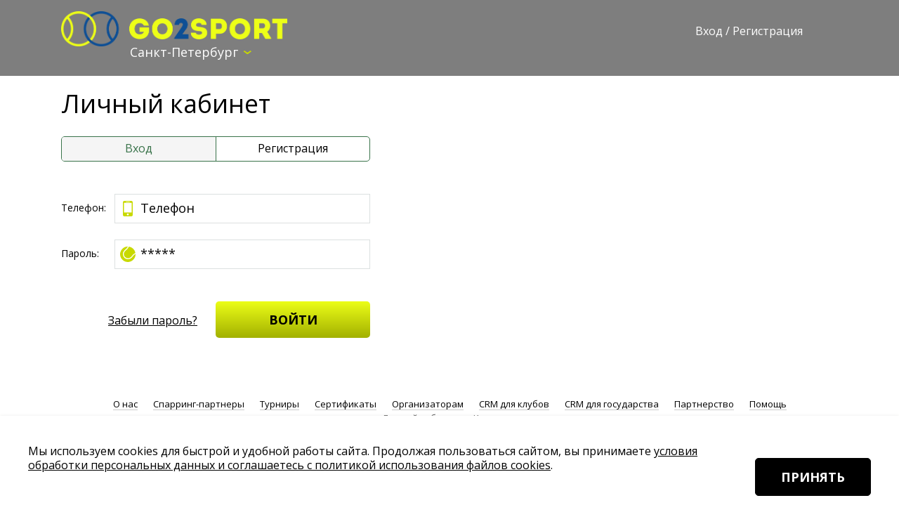

--- FILE ---
content_type: text/html; charset=UTF-8
request_url: https://go2sport.ru/auth/
body_size: 6283
content:
<!doctype html>
<!--[if IE 9]>
<html class="no-js ie9" lang="ru"><![endif]-->
<!--[if gt IE 8]><!-->
<html class="no-js" lang="ru"><!--<![endif]-->
<head>
	<meta charset="utf-8">
	<title>Поиск и бронирование спортивных площадок go2sport.ru</title>
	<meta name="description" content="Найти свободный клуб, тренировку, игру легко! Выберите удобный клуб для взрослых и детей рядом с вами по выгодной цене.">
	<meta name="author" content="">
	<meta name="theme-color" content="#EDFF17">
	<!--    <meta name="viewport" content="width=1126">-->
	<meta name="viewport" content="width=device-width, initial-scale=1.0, maximum-scale=1, user-scalable=0">
	<meta name="w1-verification" content="146511214913"/>
	<meta name="yandex-verification" content="7850a36cd6563287"/>
	<meta name="mailru-verification" content="b56c3b2b76d4397b"/>
	<meta name="yandex-verification" content="949d99f31fc5534c"/>
	<meta name="yandex-verification" content="3a3062a329296c70"/>

	<link rel="stylesheet" href="https://use.fontawesome.com/releases/v5.8.1/css/all.css"
		  integrity="sha384-50oBUHEmvpQ+1lW4y57PTFmhCaXp0ML5d60M1M7uH2+nqUivzIebhndOJK28anvf" crossorigin="anonymous">
	<link href="https://fonts.googleapis.com/css?family=Open+Sans:300,300i,400,400i,600,600i,700,700i" rel="stylesheet">
	<link rel="stylesheet" href="/css/style.css?v=1750779782"/>
	<link rel="stylesheet" href="/css/adaptive.css">
	<link rel="stylesheet" href="/css/jquery.fancybox.css">

	<script src="/js/jquery.js"></script>
	<script src="/js/jquery.inputmask.min.js" type="text/javascript"></script>
	<script src="/js/jquery.fancybox.pack.js?v=1"></script>
	<script src="/js/jquery.form.js"></script>
	<script src="/js/jquery.validate.js"></script>
	<script src="/js/markup.min.js"></script>
	<script type="text/javascript" src="/js/jslider/jshashtable-2.1_src.js"></script>
	<script type="text/javascript" src="/js/jslider/jquery.numberformatter-1.2.3.js"></script>
	<script type="text/javascript" src="/js/jslider/tmpl.js"></script>
	<script type="text/javascript" src="/js/jslider/jquery.dependClass-0.1.js"></script>
	<script type="text/javascript" src="/js/jslider/draggable-0.1.js"></script>
	<script src="/js/jslider/jquery.slider.js"></script>
	<script src="/js/fileupload/vendor/jquery.ui.widget.js"></script>
	<script src="/js/fileupload/jquery.iframe-transport.js"></script>
	<script src="/js/fileupload/jquery.fileupload.js"></script>
	<script src="/js/jquery.ihavecookies.min.js"></script>
	<script src="/js/scripts.js?v=1766571545"></script>
	<script src="/js/sp.js?v=1750858528"></script>
		<!-- Yandex.Metrika counter -->
	<script type="text/javascript" >
		(function(m, e, t, r, i, k, a) {
			m[i] = m[i] || function() {
				(m[i].a = m[i].a || []).push(arguments);
			};
			m[i].l = 1 * new Date();
			k = e.createElement(t),
			a = e.getElementsByTagName(t)[0],
			k.async = 1,
			k.src = r,
			a.parentNode.insertBefore(k, a);
		})(window, document, "script", "https://mc.yandex.ru/metrika/tag.js", "ym");

		ym(37078150, "init", {
			clickmap:true,
			trackLinks:true,
			accurateTrackBounce:true,
			webvisor:true
		});
	</script>
	<noscript>
		<div><img src="https://mc.yandex.ru/watch/37078150" style="position:absolute; left:-9999px;" alt="" /></div>
	</noscript>
	<!-- /Yandex.Metrika counter -->		<!-- Global site tag (gtag.js) - Google Analytics -->
	<script async src="https://www.googletagmanager.com/gtag/js?id=UA-82051861-1"></script>
	<script>
		window.dataLayer = window.dataLayer || [];
		function gtag(){
			dataLayer.push(arguments);
		}
		gtag('js', new Date());
		gtag('config', 'UA-82051861-1');
	</script></head>
<body data-cityid="2287">
	<header class="b-header  ">
		<div class="wrap cf">
			<div class="b-header__logo">
				<a href="/"><img src="/i/logo_go2sport.png"
								 height="50" alt="Бронирование спортивных площадок Go2Sport.ru"></a>
				<div class="b-header__location">
					<div class="b-select-box _no-border _green-arrow _light">
													<div class="b-select-box__name">Санкт-Петербург</div>
													<div class="b-select-box-list">
															<div class="b-select-box-list__item"
									 data-url="https://go2sport.ru/set-city-id/856/" >Ангарск</div>
															<div class="b-select-box-list__item"
									 data-url="https://go2sport.ru/set-city-id/764/" >Архангельск</div>
															<div class="b-select-box-list__item"
									 data-url="https://go2sport.ru/set-city-id/982/" >Астрахань</div>
															<div class="b-select-box-list__item"
									 data-url="https://go2sport.ru/set-city-id/3017/" >Ашхабад</div>
															<div class="b-select-box-list__item"
									 data-url="https://go2sport.ru/set-city-id/3018/" >Баку</div>
															<div class="b-select-box-list__item"
									 data-url="https://go2sport.ru/set-city-id/704/" >Балашиха</div>
															<div class="b-select-box-list__item"
									 data-url="https://go2sport.ru/set-city-id/693/" >Барнаул</div>
															<div class="b-select-box-list__item"
									 data-url="https://go2sport.ru/set-city-id/1064/" >Белгород</div>
															<div class="b-select-box-list__item"
									 data-url="https://go2sport.ru/set-city-id/807/" >Бийск</div>
															<div class="b-select-box-list__item"
									 data-url="https://go2sport.ru/set-city-id/786/" >Благовещенск</div>
															<div class="b-select-box-list__item"
									 data-url="https://go2sport.ru/set-city-id/780/" >Брянск</div>
															<div class="b-select-box-list__item"
									 data-url="https://go2sport.ru/set-city-id/1069/" >Великий Новгород</div>
															<div class="b-select-box-list__item"
									 data-url="https://go2sport.ru/set-city-id/794/" >Владивосток</div>
															<div class="b-select-box-list__item"
									 data-url="https://go2sport.ru/set-city-id/795/" >Владикавказ</div>
															<div class="b-select-box-list__item"
									 data-url="https://go2sport.ru/set-city-id/796/" >Владимир</div>
															<div class="b-select-box-list__item"
									 data-url="https://go2sport.ru/set-city-id/908/" >Волгоград</div>
															<div class="b-select-box-list__item"
									 data-url="https://go2sport.ru/set-city-id/957/" >Волжский</div>
															<div class="b-select-box-list__item"
									 data-url="https://go2sport.ru/set-city-id/917/" >Вологда</div>
															<div class="b-select-box-list__item"
									 data-url="https://go2sport.ru/set-city-id/131/" >Воронеж</div>
															<div class="b-select-box-list__item"
									 data-url="https://go2sport.ru/set-city-id/756/" >Грозный</div>
															<div class="b-select-box-list__item"
									 data-url="https://go2sport.ru/set-city-id/3022/" >Гюндоуду</div>
															<div class="b-select-box-list__item"
									 data-url="https://go2sport.ru/set-city-id/390/" >Дзержинск</div>
															<div class="b-select-box-list__item"
									 data-url="https://go2sport.ru/set-city-id/3019/" >Домбай</div>
															<div class="b-select-box-list__item"
									 data-url="https://go2sport.ru/set-city-id/2732/" >Екатеринбург</div>
															<div class="b-select-box-list__item"
									 data-url="https://go2sport.ru/set-city-id/1199/" >Зеленоград</div>
															<div class="b-select-box-list__item"
									 data-url="https://go2sport.ru/set-city-id/1721/" >Ижевск</div>
															<div class="b-select-box-list__item"
									 data-url="https://go2sport.ru/set-city-id/1442/" >Иркутск</div>
															<div class="b-select-box-list__item"
									 data-url="https://go2sport.ru/set-city-id/1605/" >Йошкар-Ола</div>
															<div class="b-select-box-list__item"
									 data-url="https://go2sport.ru/set-city-id/1283/" >Казань</div>
															<div class="b-select-box-list__item"
									 data-url="https://go2sport.ru/set-city-id/1316/" >Калининград</div>
															<div class="b-select-box-list__item"
									 data-url="https://go2sport.ru/set-city-id/1325/" >Калуга</div>
															<div class="b-select-box-list__item"
									 data-url="https://go2sport.ru/set-city-id/1706/" >Кемерово</div>
															<div class="b-select-box-list__item"
									 data-url="https://go2sport.ru/set-city-id/3027/" >Кизилюрт</div>
															<div class="b-select-box-list__item"
									 data-url="https://go2sport.ru/set-city-id/1463/" >Киров</div>
															<div class="b-select-box-list__item"
									 data-url="https://go2sport.ru/set-city-id/1570/" >Комсомольск-на-Амуре</div>
															<div class="b-select-box-list__item"
									 data-url="https://go2sport.ru/set-city-id/1587/" >Кострома</div>
															<div class="b-select-box-list__item"
									 data-url="https://go2sport.ru/set-city-id/1427/" >Краснодар</div>
															<div class="b-select-box-list__item"
									 data-url="https://go2sport.ru/set-city-id/1428/" >Красноярск</div>
															<div class="b-select-box-list__item"
									 data-url="https://go2sport.ru/set-city-id/1635/" >Курган</div>
															<div class="b-select-box-list__item"
									 data-url="https://go2sport.ru/set-city-id/1643/" >Курск</div>
															<div class="b-select-box-list__item"
									 data-url="https://go2sport.ru/set-city-id/1499/" >Липецк</div>
															<div class="b-select-box-list__item"
									 data-url="https://go2sport.ru/set-city-id/1750/" >Магнитогорск</div>
															<div class="b-select-box-list__item"
									 data-url="https://go2sport.ru/set-city-id/3020/" >Мармарис</div>
															<div class="b-select-box-list__item"
									 data-url="https://go2sport.ru/set-city-id/1827/" >Махачкала</div>
															<div class="b-select-box-list__item"
									 data-url="https://go2sport.ru/set-city-id/3021/" >Маэ</div>
															<div class="b-select-box-list__item"
									 data-url="https://go2sport.ru/set-city-id/2097/" style="font-weight:bold;">Москва</div>
															<div class="b-select-box-list__item"
									 data-url="https://go2sport.ru/set-city-id/2148/" >Мурманск</div>
															<div class="b-select-box-list__item"
									 data-url="https://go2sport.ru/set-city-id/1751/" >Набережные Челны</div>
															<div class="b-select-box-list__item"
									 data-url="https://go2sport.ru/set-city-id/1808/" >Нальчик</div>
															<div class="b-select-box-list__item"
									 data-url="https://go2sport.ru/set-city-id/1960/" >Нижнекамск</div>
															<div class="b-select-box-list__item"
									 data-url="https://go2sport.ru/set-city-id/1956/" >Нижний Новгород</div>
															<div class="b-select-box-list__item"
									 data-url="https://go2sport.ru/set-city-id/1957/" >Нижний Тагил</div>
															<div class="b-select-box-list__item"
									 data-url="https://go2sport.ru/set-city-id/40/" >Нови Сад</div>
															<div class="b-select-box-list__item"
									 data-url="https://go2sport.ru/set-city-id/2001/" >Новокузнецк</div>
															<div class="b-select-box-list__item"
									 data-url="https://go2sport.ru/set-city-id/1996/" >Новороссийск</div>
															<div class="b-select-box-list__item"
									 data-url="https://go2sport.ru/set-city-id/2012/" >Новосибирск</div>
															<div class="b-select-box-list__item"
									 data-url="https://go2sport.ru/set-city-id/2096/" >Омск</div>
															<div class="b-select-box-list__item"
									 data-url="https://go2sport.ru/set-city-id/1881/" >Оренбург</div>
															<div class="b-select-box-list__item"
									 data-url="https://go2sport.ru/set-city-id/1874/" >Орск</div>
															<div class="b-select-box-list__item"
									 data-url="https://go2sport.ru/set-city-id/2211/" >Пенза</div>
															<div class="b-select-box-list__item"
									 data-url="https://go2sport.ru/set-city-id/2190/" >Пермь</div>
															<div class="b-select-box-list__item"
									 data-url="https://go2sport.ru/set-city-id/2230/" >Петрозаводск</div>
															<div class="b-select-box-list__item"
									 data-url="https://go2sport.ru/set-city-id/2115/" >Подольск</div>
															<div class="b-select-box-list__item"
									 data-url="https://go2sport.ru/set-city-id/2130/" >Псков</div>
															<div class="b-select-box-list__item"
									 data-url="https://go2sport.ru/set-city-id/1235/" >Ростов-на-Дону</div>
															<div class="b-select-box-list__item"
									 data-url="https://go2sport.ru/set-city-id/1268/" >Рязань</div>
															<div class="b-select-box-list__item"
									 data-url="https://go2sport.ru/set-city-id/2282/" >Салехард</div>
															<div class="b-select-box-list__item"
									 data-url="https://go2sport.ru/set-city-id/2284/" >Самара</div>
															<div class="b-select-box-list__item"
									 data-url="https://go2sport.ru/set-city-id/2272/" >Саранск</div>
															<div class="b-select-box-list__item"
									 data-url="https://go2sport.ru/set-city-id/2275/" >Саратов</div>
															<div class="b-select-box-list__item"
									 data-url="https://go2sport.ru/set-city-id/3024/" >Сахл Хашиш</div>
															<div class="b-select-box-list__item"
									 data-url="https://go2sport.ru/set-city-id/490/" >Севастополь</div>
															<div class="b-select-box-list__item"
									 data-url="https://go2sport.ru/set-city-id/491/" >Симферополь</div>
															<div class="b-select-box-list__item"
									 data-url="https://go2sport.ru/set-city-id/2365/" >Смоленск</div>
															<div class="b-select-box-list__item"
									 data-url="https://go2sport.ru/set-city-id/2356/" >Солнечногорск</div>
															<div class="b-select-box-list__item"
									 data-url="https://go2sport.ru/set-city-id/2377/" >Сочи</div>
															<div class="b-select-box-list__item"
									 data-url="https://go2sport.ru/set-city-id/2378/" >Ставрополь</div>
															<div class="b-select-box-list__item"
									 data-url="https://go2sport.ru/set-city-id/2393/" >Старый Оскол</div>
															<div class="b-select-box-list__item"
									 data-url="https://go2sport.ru/set-city-id/2421/" >Стерлитамак</div>
															<div class="b-select-box-list__item"
									 data-url="https://go2sport.ru/set-city-id/2428/" >Сыктывкар</div>
															<div class="b-select-box-list__item"
									 data-url="https://go2sport.ru/set-city-id/3028/" >Сьенфуэгос</div>
															<div class="b-select-box-list__item"
									 data-url="https://go2sport.ru/set-city-id/2473/" >Таганрог</div>
															<div class="b-select-box-list__item"
									 data-url="https://go2sport.ru/set-city-id/2509/" >Тамбов</div>
															<div class="b-select-box-list__item"
									 data-url="https://go2sport.ru/set-city-id/2519/" >Тверь</div>
															<div class="b-select-box-list__item"
									 data-url="https://go2sport.ru/set-city-id/3025/" >Тиват</div>
															<div class="b-select-box-list__item"
									 data-url="https://go2sport.ru/set-city-id/2596/" >Тольятти</div>
															<div class="b-select-box-list__item"
									 data-url="https://go2sport.ru/set-city-id/2601/" >Томск</div>
															<div class="b-select-box-list__item"
									 data-url="https://go2sport.ru/set-city-id/2656/" >Тула</div>
															<div class="b-select-box-list__item"
									 data-url="https://go2sport.ru/set-city-id/2695/" >Тюмень</div>
															<div class="b-select-box-list__item"
									 data-url="https://go2sport.ru/set-city-id/2551/" >Улан-Удэ</div>
															<div class="b-select-box-list__item"
									 data-url="https://go2sport.ru/set-city-id/2571/" >Ульяновск</div>
															<div class="b-select-box-list__item"
									 data-url="https://go2sport.ru/set-city-id/2644/" >Уфа</div>
															<div class="b-select-box-list__item"
									 data-url="https://go2sport.ru/set-city-id/2471/" >Хабаровск</div>
															<div class="b-select-box-list__item"
									 data-url="https://go2sport.ru/set-city-id/2560/" >Химки</div>
															<div class="b-select-box-list__item"
									 data-url="https://go2sport.ru/set-city-id/3026/" >хургада</div>
															<div class="b-select-box-list__item"
									 data-url="https://go2sport.ru/set-city-id/2883/" >Чебоксары</div>
															<div class="b-select-box-list__item"
									 data-url="https://go2sport.ru/set-city-id/2910/" >Челябинск</div>
															<div class="b-select-box-list__item"
									 data-url="https://go2sport.ru/set-city-id/2902/" >Череповец</div>
															<div class="b-select-box-list__item"
									 data-url="https://go2sport.ru/set-city-id/2870/" >Чита</div>
															<div class="b-select-box-list__item"
									 data-url="https://go2sport.ru/set-city-id/3023/" >Шарм-эль-Шейх</div>
															<div class="b-select-box-list__item"
									 data-url="https://go2sport.ru/set-city-id/2929/" >Шахты</div>
															<div class="b-select-box-list__item"
									 data-url="https://go2sport.ru/set-city-id/2716/" >Энгельс</div>
															<div class="b-select-box-list__item"
									 data-url="https://go2sport.ru/set-city-id/2994/" >Якутск</div>
															<div class="b-select-box-list__item"
									 data-url="https://go2sport.ru/set-city-id/2988/" >Ярославль</div>
													</div>
						<input type="hidden">
					</div>
				</div>
			</div>
			<span class="menu-buter"><span></span></span>
			<!--
			<div class="b-header__menu">
				<div class="b-header__menu2">
					<a href="/kids/">Детский теннис</a><br>
					<a href="/adults/">Взрослый теннис</a>
				</div>
				<div class="b-header__menu2">
					<a href="/beachtennis/">Пляжный теннис</a><br>
					<a href="/beachvolley/">Пляжный волейбол</a>
				</div>
			</div>
			-->

			
			<div class="b-header__lk">
									<a href="/auth/"><span class="icon"></span>Вход</a> / <a href="/register/">Регистрация</a>
							</div>

			<!--
        <div class="b-socials _header">
            <a href="https://vk.com/go2sport" target="_blank" class="b-socials__item b-socials__item_ivk"><svg><use href="/i/sprite.svg#ivk"/></svg></a>            <a href="https://www.facebook.com/go2sport.ru" target="_blank" class="b-socials__item b-socials__item_ifb"><svg><use href="/i/sprite.svg#ifb"/></svg></a>        </div>
        -->
		</div>
	</header>

<section class="caption">
	<div class="wrap cf">
		<h1>Личный кабинет</h1>
	</div>
</section>
<section class="page">
	<div class="wrap">

		<script src='https://www.google.com/recaptcha/api.js?render=6LcdhXkqAAAAAKNSWTtiCFtIuMNDPoYJxL-9bUUs'></script>
		<div class="auth-form">
			<div class="selector cf">
				<a href="/auth/" class="selector__item _w50 _active">Вход</a>
				<a href="/register/"
				   class="selector__item _w50 ">Регистрация</a>
			</div>
			<form id="auth" class="grecaptcha" action="/auth/auth/"
				  method="post" >
				<table class="form-table">
					<tr>
						<td class="form-table__label _top">Телефон:</td>
						<td class="form-table__field">
							<div class="b-input">
								<svg>
									<use href="/i/sprite.svg#iphone"></use>
								</svg>
								<input type="text" name="phone" placeholder="Телефон">
							</div>
						</td>
					</tr>
					<tr>
						<td class="form-table__label _top">Пароль:</td>
						<td class="form-table__field">
							<div class="b-input">
								<svg>
									<use href="/i/sprite.svg#icorts"></use>
								</svg>
								<input name="pass" type="password" placeholder="*****">
							</div>
						</td>
					</tr>
					<tr>
						<td colspan="2">
							<input type="hidden" name="recaptchaToken"/>
						</td>
					</tr>
				</table>
				<div class="alert-error"></div>
				<div class="submit-bar">
					<a href="/register/remind/" class="btn-remind">Забыли пароль?</a>
					<input type="submit" class="b-button" value="Войти"/>
				</div>
			</form>
			<script type="text/javascript">			$('#auth.grecaptcha input[type=submit]').click(function (e) {
				e.preventDefault();
				grecaptcha.ready(function() {
					grecaptcha.execute('6LcdhXkqAAAAAKNSWTtiCFtIuMNDPoYJxL-9bUUs', {action: 'submit'}).then(function(token) {
						$("#auth.grecaptcha input[name=recaptchaToken]").val(token);
						$("#auth.grecaptcha").submit();
					});
				});
			});</script>
			<form id="register" class="grecaptcha"
				  action="/register/reg/" style="display:none">
				<table class="form-table">
					<tr>
						<td class="form-table__label _top">Ваше&nbsp;имя:&nbsp;&nbsp;</td>
						<td class="form-table__field">
							<div class="b-input">
								<svg>
									<use href="/i/sprite.svg#iuser"></use>
								</svg>
								<input name="name" type="text" placeholder="Ваше имя">
							</div>
						</td>
					</tr>
					<tr>
						<td class="form-table__label _top" style="width:1%">Телефон:</td>
						<td class="form-table__field">
							<div class="b-input">
								<svg>
									<use href="/i/sprite.svg#iphone"></use>
								</svg>
								<input type="text" name="phone" placeholder="Телефон">
							</div>
						</td>
					</tr>
					<tr>
						<td class="form-table__label _top">Ваш e-mail:</td>
						<td class="form-table__field">
							<div class="b-input">
								<svg>
									<use href="/i/sprite.svg#iemail"></use>
								</svg>
								<input name="email" type="text" placeholder="Ваш e-mail">
							</div>
						</td>
					</tr>
					<tr>
						<td class="form-table__label _top">Пароль:</td>
						<td class="form-table__field">
							<div class="b-input">
								<svg>
									<use href="/i/sprite.svg#icorts"></use>
								</svg>
								<input name="pass" type="password" placeholder="*****">
							</div>
						</td>
					</tr>
					<tr>
						<td colspan="2">
							<input type="hidden" name="recaptchaToken"/>
						</td>
					</tr>
					<tr class="sms-step1 sms-step1hide">
						<td colspan="2">
							<input type="button" class="b-button _full btn-send-code"
								   value="Отправить код подтверждения по СМС" style="margin-top:10px;">
						</td>
					</tr>
					<tr class="sms-step1">
						<td colspan="2" class="form-table__corner"></td>
					</tr>
					<tr class="sms-step2">
						<td class="form-table__label">Код:</td>
						<td class="form-table__field">
							<div class="form-group">
								<input name="code" type="text" class="input" style="width:70px;">
								<input type="submit" class="b-button _small" value="Зарегистрироваться">
							</div>
						</td>
					</tr>
				</table>
				<div class="submit-bar sms-step2">
					<a href="#" class="btn-send-code">Отправить код повторно</a>
				</div>
				<div class="alert-error"></div>
				<div class="submit-bar" style="display:none;">
					<input type="submit" class="b-button btn-reg" value="Зарегистрироваться"
						   style="margin-bottom:20px;"/>
					<p>Нажимая на кнопку, вы подтверждаете свое согласие<br /><a href="/oferta/">с условиями обработки
							персональных данных</a></p>
				</div>
			</form>
			<script type="text/javascript">			$('#register.grecaptcha input[type=submit]').click(function (e) {
				e.preventDefault();
				grecaptcha.ready(function() {
					grecaptcha.execute('6LcdhXkqAAAAAKNSWTtiCFtIuMNDPoYJxL-9bUUs', {action: 'submit'}).then(function(token) {
						$("#register.grecaptcha input[name=recaptchaToken]").val(token);
						$("#register.grecaptcha").submit();
					});
				});
			});</script>
		</div>

	</div>
</section>


	<section class="b-linksbar">
		<div class="wrap">
							<a href="/about/" class="b-linksbar__item">О нас</a>
							<a href="/sparring-partners" class="b-linksbar__item">Спарринг-партнеры</a>
							<a href="/tournaments/" class="b-linksbar__item">Турниры</a>
							<a href="/gift/" class="b-linksbar__item">Сертификаты</a>
							<a href="/organizatoram/" class="b-linksbar__item">Организаторам</a>
							<a href="/crm/" class="b-linksbar__item">CRM для клубов</a>
							<a href="/crm-minsport" class="b-linksbar__item">CRM для государства</a>
							<a href="/affiliate/" class="b-linksbar__item">Партнерство</a>
							<a href="/help/" class="b-linksbar__item">Помощь</a>
							<a href="/cabinet/" class="b-linksbar__item">Личный кабинет</a>
							<a href="/contacts/" class="b-linksbar__item">Контакты</a>
					</div>
	</section>
	<section class="b-partners">
		<div class="wrap cf">
			<div class="b-partners-side just">
				<div class="b-partners__name">НАШИ ПАРТНЕРЫ</div>

				<div class="b-partners__item">
					<img src="/i/partner1.png" alt="">
				</div>
				<div class="b-partners__item">
					<img src="/i/partner2.png" alt="">
				</div>
				<div class="b-partners__item">
					<img src="/i/partner3.png" alt="">
				</div>
			</div>
			<div class="b-partners-side just">
				<div class="b-partners__name">
					<svg>
						<use href="/i/sprite.svg#iguard"/>
					</svg>
					100% безопасная оплата с нашими партнёрами
				</div>

				<div class="b-partners__item">
					<img src="/i/vtb.png" alt="">
				</div>
				<div class="b-partners__item">
					<img src="/i/sberbank.png" alt="">
				</div>
				<div class="b-partners__item">
					<img src="/i/comodo.png" alt="">
				</div>
				<div class="b-partners__item">
					<img src="/i/visa.png" alt="">
				</div>
				<div class="b-partners__item">
					<img src="/i/americanexpress.png" alt="">
				</div>
				<div class="b-partners__item">
					<img src="/i/mastercard.png" alt="">
				</div>
			</div>
		</div>
	</section>
	<!--
	<section class="b-press">
		<div class="wrap just">
			<div class="b-press__name">ПРЕССА О НАС</div>
	
			<a href="#" class="b-press__item"><img src="/i/press1.png" alt=""></a>
			<a href="#" class="b-press__item"><img src="/i/press2.png" alt=""></a>
			<a href="#" class="b-press__item"><img src="/i/press3.png" alt=""></a>
			<a href="#" class="b-press__item"><img src="/i/press4.png" alt=""></a>
			<a href="#" class="b-press__item"><img src="/i/press5.png" alt=""></a>
			<a href="#" class="b-press__item"><img src="/i/press6.png" alt=""></a>
			<a href="#" class="b-press__item"><img src="/i/press7.png" alt=""></a>
		</div>
	</section>
	-->
	<footer>
		<div class="wrap cf">
			<div class="b-copyright">
				<div style="float:left;width:200px;">
					<br>© 2016-2026 Go2Sport.ru				</div>
				<div style="float:right;text-align:right;">
					<a href="https://fasie.ru" rel="nofollow" target="_blank"><img src="/i/fasie.png" width="150" alt=""/></a>
				</div>
			</div>
			<div class="b-socials _footer">
				<a href="https://vk.com/go2sport" target="_blank"
													 class="b-socials__item b-socials__item_ivk">
						<svg>
							<use href="/i/sprite.svg#ivk"/>
						</svg></a>				<a href="https://www.facebook.com/go2sport.ru" target="_blank"
													 class="b-socials__item b-socials__item_ifb">
						<svg>
							<use href="/i/sprite.svg#ifb"/>
						</svg></a>			</div>
			<div class="b-footer-menu">
				<a href="https://go2sport.ru/oferta/#person">Политика хранения <br>и обработки персональных
					<br>данных</a>
			</div>
		</div>
	</footer>

<script>
	$(function () {
		$('body').ihavecookies({
			title: "",
			message: 'Мы используем cookies для быстрой и удобной работы сайта. Продолжая пользоваться сайтом, вы принимаете <a href="/oferta/#person" target="_blank">условия обработки персональных данных и соглашаетесь с политикой использования файлов cookies</a>.',
			link: "",
			delay: 1000,
			acceptBtnLabel: 'Принять'
		});
	});
</script>

</body>
</html>


--- FILE ---
content_type: text/html; charset=utf-8
request_url: https://www.google.com/recaptcha/api2/anchor?ar=1&k=6LcdhXkqAAAAAKNSWTtiCFtIuMNDPoYJxL-9bUUs&co=aHR0cHM6Ly9nbzJzcG9ydC5ydTo0NDM.&hl=en&v=PoyoqOPhxBO7pBk68S4YbpHZ&size=invisible&anchor-ms=20000&execute-ms=30000&cb=h0subbq12wry
body_size: 48712
content:
<!DOCTYPE HTML><html dir="ltr" lang="en"><head><meta http-equiv="Content-Type" content="text/html; charset=UTF-8">
<meta http-equiv="X-UA-Compatible" content="IE=edge">
<title>reCAPTCHA</title>
<style type="text/css">
/* cyrillic-ext */
@font-face {
  font-family: 'Roboto';
  font-style: normal;
  font-weight: 400;
  font-stretch: 100%;
  src: url(//fonts.gstatic.com/s/roboto/v48/KFO7CnqEu92Fr1ME7kSn66aGLdTylUAMa3GUBHMdazTgWw.woff2) format('woff2');
  unicode-range: U+0460-052F, U+1C80-1C8A, U+20B4, U+2DE0-2DFF, U+A640-A69F, U+FE2E-FE2F;
}
/* cyrillic */
@font-face {
  font-family: 'Roboto';
  font-style: normal;
  font-weight: 400;
  font-stretch: 100%;
  src: url(//fonts.gstatic.com/s/roboto/v48/KFO7CnqEu92Fr1ME7kSn66aGLdTylUAMa3iUBHMdazTgWw.woff2) format('woff2');
  unicode-range: U+0301, U+0400-045F, U+0490-0491, U+04B0-04B1, U+2116;
}
/* greek-ext */
@font-face {
  font-family: 'Roboto';
  font-style: normal;
  font-weight: 400;
  font-stretch: 100%;
  src: url(//fonts.gstatic.com/s/roboto/v48/KFO7CnqEu92Fr1ME7kSn66aGLdTylUAMa3CUBHMdazTgWw.woff2) format('woff2');
  unicode-range: U+1F00-1FFF;
}
/* greek */
@font-face {
  font-family: 'Roboto';
  font-style: normal;
  font-weight: 400;
  font-stretch: 100%;
  src: url(//fonts.gstatic.com/s/roboto/v48/KFO7CnqEu92Fr1ME7kSn66aGLdTylUAMa3-UBHMdazTgWw.woff2) format('woff2');
  unicode-range: U+0370-0377, U+037A-037F, U+0384-038A, U+038C, U+038E-03A1, U+03A3-03FF;
}
/* math */
@font-face {
  font-family: 'Roboto';
  font-style: normal;
  font-weight: 400;
  font-stretch: 100%;
  src: url(//fonts.gstatic.com/s/roboto/v48/KFO7CnqEu92Fr1ME7kSn66aGLdTylUAMawCUBHMdazTgWw.woff2) format('woff2');
  unicode-range: U+0302-0303, U+0305, U+0307-0308, U+0310, U+0312, U+0315, U+031A, U+0326-0327, U+032C, U+032F-0330, U+0332-0333, U+0338, U+033A, U+0346, U+034D, U+0391-03A1, U+03A3-03A9, U+03B1-03C9, U+03D1, U+03D5-03D6, U+03F0-03F1, U+03F4-03F5, U+2016-2017, U+2034-2038, U+203C, U+2040, U+2043, U+2047, U+2050, U+2057, U+205F, U+2070-2071, U+2074-208E, U+2090-209C, U+20D0-20DC, U+20E1, U+20E5-20EF, U+2100-2112, U+2114-2115, U+2117-2121, U+2123-214F, U+2190, U+2192, U+2194-21AE, U+21B0-21E5, U+21F1-21F2, U+21F4-2211, U+2213-2214, U+2216-22FF, U+2308-230B, U+2310, U+2319, U+231C-2321, U+2336-237A, U+237C, U+2395, U+239B-23B7, U+23D0, U+23DC-23E1, U+2474-2475, U+25AF, U+25B3, U+25B7, U+25BD, U+25C1, U+25CA, U+25CC, U+25FB, U+266D-266F, U+27C0-27FF, U+2900-2AFF, U+2B0E-2B11, U+2B30-2B4C, U+2BFE, U+3030, U+FF5B, U+FF5D, U+1D400-1D7FF, U+1EE00-1EEFF;
}
/* symbols */
@font-face {
  font-family: 'Roboto';
  font-style: normal;
  font-weight: 400;
  font-stretch: 100%;
  src: url(//fonts.gstatic.com/s/roboto/v48/KFO7CnqEu92Fr1ME7kSn66aGLdTylUAMaxKUBHMdazTgWw.woff2) format('woff2');
  unicode-range: U+0001-000C, U+000E-001F, U+007F-009F, U+20DD-20E0, U+20E2-20E4, U+2150-218F, U+2190, U+2192, U+2194-2199, U+21AF, U+21E6-21F0, U+21F3, U+2218-2219, U+2299, U+22C4-22C6, U+2300-243F, U+2440-244A, U+2460-24FF, U+25A0-27BF, U+2800-28FF, U+2921-2922, U+2981, U+29BF, U+29EB, U+2B00-2BFF, U+4DC0-4DFF, U+FFF9-FFFB, U+10140-1018E, U+10190-1019C, U+101A0, U+101D0-101FD, U+102E0-102FB, U+10E60-10E7E, U+1D2C0-1D2D3, U+1D2E0-1D37F, U+1F000-1F0FF, U+1F100-1F1AD, U+1F1E6-1F1FF, U+1F30D-1F30F, U+1F315, U+1F31C, U+1F31E, U+1F320-1F32C, U+1F336, U+1F378, U+1F37D, U+1F382, U+1F393-1F39F, U+1F3A7-1F3A8, U+1F3AC-1F3AF, U+1F3C2, U+1F3C4-1F3C6, U+1F3CA-1F3CE, U+1F3D4-1F3E0, U+1F3ED, U+1F3F1-1F3F3, U+1F3F5-1F3F7, U+1F408, U+1F415, U+1F41F, U+1F426, U+1F43F, U+1F441-1F442, U+1F444, U+1F446-1F449, U+1F44C-1F44E, U+1F453, U+1F46A, U+1F47D, U+1F4A3, U+1F4B0, U+1F4B3, U+1F4B9, U+1F4BB, U+1F4BF, U+1F4C8-1F4CB, U+1F4D6, U+1F4DA, U+1F4DF, U+1F4E3-1F4E6, U+1F4EA-1F4ED, U+1F4F7, U+1F4F9-1F4FB, U+1F4FD-1F4FE, U+1F503, U+1F507-1F50B, U+1F50D, U+1F512-1F513, U+1F53E-1F54A, U+1F54F-1F5FA, U+1F610, U+1F650-1F67F, U+1F687, U+1F68D, U+1F691, U+1F694, U+1F698, U+1F6AD, U+1F6B2, U+1F6B9-1F6BA, U+1F6BC, U+1F6C6-1F6CF, U+1F6D3-1F6D7, U+1F6E0-1F6EA, U+1F6F0-1F6F3, U+1F6F7-1F6FC, U+1F700-1F7FF, U+1F800-1F80B, U+1F810-1F847, U+1F850-1F859, U+1F860-1F887, U+1F890-1F8AD, U+1F8B0-1F8BB, U+1F8C0-1F8C1, U+1F900-1F90B, U+1F93B, U+1F946, U+1F984, U+1F996, U+1F9E9, U+1FA00-1FA6F, U+1FA70-1FA7C, U+1FA80-1FA89, U+1FA8F-1FAC6, U+1FACE-1FADC, U+1FADF-1FAE9, U+1FAF0-1FAF8, U+1FB00-1FBFF;
}
/* vietnamese */
@font-face {
  font-family: 'Roboto';
  font-style: normal;
  font-weight: 400;
  font-stretch: 100%;
  src: url(//fonts.gstatic.com/s/roboto/v48/KFO7CnqEu92Fr1ME7kSn66aGLdTylUAMa3OUBHMdazTgWw.woff2) format('woff2');
  unicode-range: U+0102-0103, U+0110-0111, U+0128-0129, U+0168-0169, U+01A0-01A1, U+01AF-01B0, U+0300-0301, U+0303-0304, U+0308-0309, U+0323, U+0329, U+1EA0-1EF9, U+20AB;
}
/* latin-ext */
@font-face {
  font-family: 'Roboto';
  font-style: normal;
  font-weight: 400;
  font-stretch: 100%;
  src: url(//fonts.gstatic.com/s/roboto/v48/KFO7CnqEu92Fr1ME7kSn66aGLdTylUAMa3KUBHMdazTgWw.woff2) format('woff2');
  unicode-range: U+0100-02BA, U+02BD-02C5, U+02C7-02CC, U+02CE-02D7, U+02DD-02FF, U+0304, U+0308, U+0329, U+1D00-1DBF, U+1E00-1E9F, U+1EF2-1EFF, U+2020, U+20A0-20AB, U+20AD-20C0, U+2113, U+2C60-2C7F, U+A720-A7FF;
}
/* latin */
@font-face {
  font-family: 'Roboto';
  font-style: normal;
  font-weight: 400;
  font-stretch: 100%;
  src: url(//fonts.gstatic.com/s/roboto/v48/KFO7CnqEu92Fr1ME7kSn66aGLdTylUAMa3yUBHMdazQ.woff2) format('woff2');
  unicode-range: U+0000-00FF, U+0131, U+0152-0153, U+02BB-02BC, U+02C6, U+02DA, U+02DC, U+0304, U+0308, U+0329, U+2000-206F, U+20AC, U+2122, U+2191, U+2193, U+2212, U+2215, U+FEFF, U+FFFD;
}
/* cyrillic-ext */
@font-face {
  font-family: 'Roboto';
  font-style: normal;
  font-weight: 500;
  font-stretch: 100%;
  src: url(//fonts.gstatic.com/s/roboto/v48/KFO7CnqEu92Fr1ME7kSn66aGLdTylUAMa3GUBHMdazTgWw.woff2) format('woff2');
  unicode-range: U+0460-052F, U+1C80-1C8A, U+20B4, U+2DE0-2DFF, U+A640-A69F, U+FE2E-FE2F;
}
/* cyrillic */
@font-face {
  font-family: 'Roboto';
  font-style: normal;
  font-weight: 500;
  font-stretch: 100%;
  src: url(//fonts.gstatic.com/s/roboto/v48/KFO7CnqEu92Fr1ME7kSn66aGLdTylUAMa3iUBHMdazTgWw.woff2) format('woff2');
  unicode-range: U+0301, U+0400-045F, U+0490-0491, U+04B0-04B1, U+2116;
}
/* greek-ext */
@font-face {
  font-family: 'Roboto';
  font-style: normal;
  font-weight: 500;
  font-stretch: 100%;
  src: url(//fonts.gstatic.com/s/roboto/v48/KFO7CnqEu92Fr1ME7kSn66aGLdTylUAMa3CUBHMdazTgWw.woff2) format('woff2');
  unicode-range: U+1F00-1FFF;
}
/* greek */
@font-face {
  font-family: 'Roboto';
  font-style: normal;
  font-weight: 500;
  font-stretch: 100%;
  src: url(//fonts.gstatic.com/s/roboto/v48/KFO7CnqEu92Fr1ME7kSn66aGLdTylUAMa3-UBHMdazTgWw.woff2) format('woff2');
  unicode-range: U+0370-0377, U+037A-037F, U+0384-038A, U+038C, U+038E-03A1, U+03A3-03FF;
}
/* math */
@font-face {
  font-family: 'Roboto';
  font-style: normal;
  font-weight: 500;
  font-stretch: 100%;
  src: url(//fonts.gstatic.com/s/roboto/v48/KFO7CnqEu92Fr1ME7kSn66aGLdTylUAMawCUBHMdazTgWw.woff2) format('woff2');
  unicode-range: U+0302-0303, U+0305, U+0307-0308, U+0310, U+0312, U+0315, U+031A, U+0326-0327, U+032C, U+032F-0330, U+0332-0333, U+0338, U+033A, U+0346, U+034D, U+0391-03A1, U+03A3-03A9, U+03B1-03C9, U+03D1, U+03D5-03D6, U+03F0-03F1, U+03F4-03F5, U+2016-2017, U+2034-2038, U+203C, U+2040, U+2043, U+2047, U+2050, U+2057, U+205F, U+2070-2071, U+2074-208E, U+2090-209C, U+20D0-20DC, U+20E1, U+20E5-20EF, U+2100-2112, U+2114-2115, U+2117-2121, U+2123-214F, U+2190, U+2192, U+2194-21AE, U+21B0-21E5, U+21F1-21F2, U+21F4-2211, U+2213-2214, U+2216-22FF, U+2308-230B, U+2310, U+2319, U+231C-2321, U+2336-237A, U+237C, U+2395, U+239B-23B7, U+23D0, U+23DC-23E1, U+2474-2475, U+25AF, U+25B3, U+25B7, U+25BD, U+25C1, U+25CA, U+25CC, U+25FB, U+266D-266F, U+27C0-27FF, U+2900-2AFF, U+2B0E-2B11, U+2B30-2B4C, U+2BFE, U+3030, U+FF5B, U+FF5D, U+1D400-1D7FF, U+1EE00-1EEFF;
}
/* symbols */
@font-face {
  font-family: 'Roboto';
  font-style: normal;
  font-weight: 500;
  font-stretch: 100%;
  src: url(//fonts.gstatic.com/s/roboto/v48/KFO7CnqEu92Fr1ME7kSn66aGLdTylUAMaxKUBHMdazTgWw.woff2) format('woff2');
  unicode-range: U+0001-000C, U+000E-001F, U+007F-009F, U+20DD-20E0, U+20E2-20E4, U+2150-218F, U+2190, U+2192, U+2194-2199, U+21AF, U+21E6-21F0, U+21F3, U+2218-2219, U+2299, U+22C4-22C6, U+2300-243F, U+2440-244A, U+2460-24FF, U+25A0-27BF, U+2800-28FF, U+2921-2922, U+2981, U+29BF, U+29EB, U+2B00-2BFF, U+4DC0-4DFF, U+FFF9-FFFB, U+10140-1018E, U+10190-1019C, U+101A0, U+101D0-101FD, U+102E0-102FB, U+10E60-10E7E, U+1D2C0-1D2D3, U+1D2E0-1D37F, U+1F000-1F0FF, U+1F100-1F1AD, U+1F1E6-1F1FF, U+1F30D-1F30F, U+1F315, U+1F31C, U+1F31E, U+1F320-1F32C, U+1F336, U+1F378, U+1F37D, U+1F382, U+1F393-1F39F, U+1F3A7-1F3A8, U+1F3AC-1F3AF, U+1F3C2, U+1F3C4-1F3C6, U+1F3CA-1F3CE, U+1F3D4-1F3E0, U+1F3ED, U+1F3F1-1F3F3, U+1F3F5-1F3F7, U+1F408, U+1F415, U+1F41F, U+1F426, U+1F43F, U+1F441-1F442, U+1F444, U+1F446-1F449, U+1F44C-1F44E, U+1F453, U+1F46A, U+1F47D, U+1F4A3, U+1F4B0, U+1F4B3, U+1F4B9, U+1F4BB, U+1F4BF, U+1F4C8-1F4CB, U+1F4D6, U+1F4DA, U+1F4DF, U+1F4E3-1F4E6, U+1F4EA-1F4ED, U+1F4F7, U+1F4F9-1F4FB, U+1F4FD-1F4FE, U+1F503, U+1F507-1F50B, U+1F50D, U+1F512-1F513, U+1F53E-1F54A, U+1F54F-1F5FA, U+1F610, U+1F650-1F67F, U+1F687, U+1F68D, U+1F691, U+1F694, U+1F698, U+1F6AD, U+1F6B2, U+1F6B9-1F6BA, U+1F6BC, U+1F6C6-1F6CF, U+1F6D3-1F6D7, U+1F6E0-1F6EA, U+1F6F0-1F6F3, U+1F6F7-1F6FC, U+1F700-1F7FF, U+1F800-1F80B, U+1F810-1F847, U+1F850-1F859, U+1F860-1F887, U+1F890-1F8AD, U+1F8B0-1F8BB, U+1F8C0-1F8C1, U+1F900-1F90B, U+1F93B, U+1F946, U+1F984, U+1F996, U+1F9E9, U+1FA00-1FA6F, U+1FA70-1FA7C, U+1FA80-1FA89, U+1FA8F-1FAC6, U+1FACE-1FADC, U+1FADF-1FAE9, U+1FAF0-1FAF8, U+1FB00-1FBFF;
}
/* vietnamese */
@font-face {
  font-family: 'Roboto';
  font-style: normal;
  font-weight: 500;
  font-stretch: 100%;
  src: url(//fonts.gstatic.com/s/roboto/v48/KFO7CnqEu92Fr1ME7kSn66aGLdTylUAMa3OUBHMdazTgWw.woff2) format('woff2');
  unicode-range: U+0102-0103, U+0110-0111, U+0128-0129, U+0168-0169, U+01A0-01A1, U+01AF-01B0, U+0300-0301, U+0303-0304, U+0308-0309, U+0323, U+0329, U+1EA0-1EF9, U+20AB;
}
/* latin-ext */
@font-face {
  font-family: 'Roboto';
  font-style: normal;
  font-weight: 500;
  font-stretch: 100%;
  src: url(//fonts.gstatic.com/s/roboto/v48/KFO7CnqEu92Fr1ME7kSn66aGLdTylUAMa3KUBHMdazTgWw.woff2) format('woff2');
  unicode-range: U+0100-02BA, U+02BD-02C5, U+02C7-02CC, U+02CE-02D7, U+02DD-02FF, U+0304, U+0308, U+0329, U+1D00-1DBF, U+1E00-1E9F, U+1EF2-1EFF, U+2020, U+20A0-20AB, U+20AD-20C0, U+2113, U+2C60-2C7F, U+A720-A7FF;
}
/* latin */
@font-face {
  font-family: 'Roboto';
  font-style: normal;
  font-weight: 500;
  font-stretch: 100%;
  src: url(//fonts.gstatic.com/s/roboto/v48/KFO7CnqEu92Fr1ME7kSn66aGLdTylUAMa3yUBHMdazQ.woff2) format('woff2');
  unicode-range: U+0000-00FF, U+0131, U+0152-0153, U+02BB-02BC, U+02C6, U+02DA, U+02DC, U+0304, U+0308, U+0329, U+2000-206F, U+20AC, U+2122, U+2191, U+2193, U+2212, U+2215, U+FEFF, U+FFFD;
}
/* cyrillic-ext */
@font-face {
  font-family: 'Roboto';
  font-style: normal;
  font-weight: 900;
  font-stretch: 100%;
  src: url(//fonts.gstatic.com/s/roboto/v48/KFO7CnqEu92Fr1ME7kSn66aGLdTylUAMa3GUBHMdazTgWw.woff2) format('woff2');
  unicode-range: U+0460-052F, U+1C80-1C8A, U+20B4, U+2DE0-2DFF, U+A640-A69F, U+FE2E-FE2F;
}
/* cyrillic */
@font-face {
  font-family: 'Roboto';
  font-style: normal;
  font-weight: 900;
  font-stretch: 100%;
  src: url(//fonts.gstatic.com/s/roboto/v48/KFO7CnqEu92Fr1ME7kSn66aGLdTylUAMa3iUBHMdazTgWw.woff2) format('woff2');
  unicode-range: U+0301, U+0400-045F, U+0490-0491, U+04B0-04B1, U+2116;
}
/* greek-ext */
@font-face {
  font-family: 'Roboto';
  font-style: normal;
  font-weight: 900;
  font-stretch: 100%;
  src: url(//fonts.gstatic.com/s/roboto/v48/KFO7CnqEu92Fr1ME7kSn66aGLdTylUAMa3CUBHMdazTgWw.woff2) format('woff2');
  unicode-range: U+1F00-1FFF;
}
/* greek */
@font-face {
  font-family: 'Roboto';
  font-style: normal;
  font-weight: 900;
  font-stretch: 100%;
  src: url(//fonts.gstatic.com/s/roboto/v48/KFO7CnqEu92Fr1ME7kSn66aGLdTylUAMa3-UBHMdazTgWw.woff2) format('woff2');
  unicode-range: U+0370-0377, U+037A-037F, U+0384-038A, U+038C, U+038E-03A1, U+03A3-03FF;
}
/* math */
@font-face {
  font-family: 'Roboto';
  font-style: normal;
  font-weight: 900;
  font-stretch: 100%;
  src: url(//fonts.gstatic.com/s/roboto/v48/KFO7CnqEu92Fr1ME7kSn66aGLdTylUAMawCUBHMdazTgWw.woff2) format('woff2');
  unicode-range: U+0302-0303, U+0305, U+0307-0308, U+0310, U+0312, U+0315, U+031A, U+0326-0327, U+032C, U+032F-0330, U+0332-0333, U+0338, U+033A, U+0346, U+034D, U+0391-03A1, U+03A3-03A9, U+03B1-03C9, U+03D1, U+03D5-03D6, U+03F0-03F1, U+03F4-03F5, U+2016-2017, U+2034-2038, U+203C, U+2040, U+2043, U+2047, U+2050, U+2057, U+205F, U+2070-2071, U+2074-208E, U+2090-209C, U+20D0-20DC, U+20E1, U+20E5-20EF, U+2100-2112, U+2114-2115, U+2117-2121, U+2123-214F, U+2190, U+2192, U+2194-21AE, U+21B0-21E5, U+21F1-21F2, U+21F4-2211, U+2213-2214, U+2216-22FF, U+2308-230B, U+2310, U+2319, U+231C-2321, U+2336-237A, U+237C, U+2395, U+239B-23B7, U+23D0, U+23DC-23E1, U+2474-2475, U+25AF, U+25B3, U+25B7, U+25BD, U+25C1, U+25CA, U+25CC, U+25FB, U+266D-266F, U+27C0-27FF, U+2900-2AFF, U+2B0E-2B11, U+2B30-2B4C, U+2BFE, U+3030, U+FF5B, U+FF5D, U+1D400-1D7FF, U+1EE00-1EEFF;
}
/* symbols */
@font-face {
  font-family: 'Roboto';
  font-style: normal;
  font-weight: 900;
  font-stretch: 100%;
  src: url(//fonts.gstatic.com/s/roboto/v48/KFO7CnqEu92Fr1ME7kSn66aGLdTylUAMaxKUBHMdazTgWw.woff2) format('woff2');
  unicode-range: U+0001-000C, U+000E-001F, U+007F-009F, U+20DD-20E0, U+20E2-20E4, U+2150-218F, U+2190, U+2192, U+2194-2199, U+21AF, U+21E6-21F0, U+21F3, U+2218-2219, U+2299, U+22C4-22C6, U+2300-243F, U+2440-244A, U+2460-24FF, U+25A0-27BF, U+2800-28FF, U+2921-2922, U+2981, U+29BF, U+29EB, U+2B00-2BFF, U+4DC0-4DFF, U+FFF9-FFFB, U+10140-1018E, U+10190-1019C, U+101A0, U+101D0-101FD, U+102E0-102FB, U+10E60-10E7E, U+1D2C0-1D2D3, U+1D2E0-1D37F, U+1F000-1F0FF, U+1F100-1F1AD, U+1F1E6-1F1FF, U+1F30D-1F30F, U+1F315, U+1F31C, U+1F31E, U+1F320-1F32C, U+1F336, U+1F378, U+1F37D, U+1F382, U+1F393-1F39F, U+1F3A7-1F3A8, U+1F3AC-1F3AF, U+1F3C2, U+1F3C4-1F3C6, U+1F3CA-1F3CE, U+1F3D4-1F3E0, U+1F3ED, U+1F3F1-1F3F3, U+1F3F5-1F3F7, U+1F408, U+1F415, U+1F41F, U+1F426, U+1F43F, U+1F441-1F442, U+1F444, U+1F446-1F449, U+1F44C-1F44E, U+1F453, U+1F46A, U+1F47D, U+1F4A3, U+1F4B0, U+1F4B3, U+1F4B9, U+1F4BB, U+1F4BF, U+1F4C8-1F4CB, U+1F4D6, U+1F4DA, U+1F4DF, U+1F4E3-1F4E6, U+1F4EA-1F4ED, U+1F4F7, U+1F4F9-1F4FB, U+1F4FD-1F4FE, U+1F503, U+1F507-1F50B, U+1F50D, U+1F512-1F513, U+1F53E-1F54A, U+1F54F-1F5FA, U+1F610, U+1F650-1F67F, U+1F687, U+1F68D, U+1F691, U+1F694, U+1F698, U+1F6AD, U+1F6B2, U+1F6B9-1F6BA, U+1F6BC, U+1F6C6-1F6CF, U+1F6D3-1F6D7, U+1F6E0-1F6EA, U+1F6F0-1F6F3, U+1F6F7-1F6FC, U+1F700-1F7FF, U+1F800-1F80B, U+1F810-1F847, U+1F850-1F859, U+1F860-1F887, U+1F890-1F8AD, U+1F8B0-1F8BB, U+1F8C0-1F8C1, U+1F900-1F90B, U+1F93B, U+1F946, U+1F984, U+1F996, U+1F9E9, U+1FA00-1FA6F, U+1FA70-1FA7C, U+1FA80-1FA89, U+1FA8F-1FAC6, U+1FACE-1FADC, U+1FADF-1FAE9, U+1FAF0-1FAF8, U+1FB00-1FBFF;
}
/* vietnamese */
@font-face {
  font-family: 'Roboto';
  font-style: normal;
  font-weight: 900;
  font-stretch: 100%;
  src: url(//fonts.gstatic.com/s/roboto/v48/KFO7CnqEu92Fr1ME7kSn66aGLdTylUAMa3OUBHMdazTgWw.woff2) format('woff2');
  unicode-range: U+0102-0103, U+0110-0111, U+0128-0129, U+0168-0169, U+01A0-01A1, U+01AF-01B0, U+0300-0301, U+0303-0304, U+0308-0309, U+0323, U+0329, U+1EA0-1EF9, U+20AB;
}
/* latin-ext */
@font-face {
  font-family: 'Roboto';
  font-style: normal;
  font-weight: 900;
  font-stretch: 100%;
  src: url(//fonts.gstatic.com/s/roboto/v48/KFO7CnqEu92Fr1ME7kSn66aGLdTylUAMa3KUBHMdazTgWw.woff2) format('woff2');
  unicode-range: U+0100-02BA, U+02BD-02C5, U+02C7-02CC, U+02CE-02D7, U+02DD-02FF, U+0304, U+0308, U+0329, U+1D00-1DBF, U+1E00-1E9F, U+1EF2-1EFF, U+2020, U+20A0-20AB, U+20AD-20C0, U+2113, U+2C60-2C7F, U+A720-A7FF;
}
/* latin */
@font-face {
  font-family: 'Roboto';
  font-style: normal;
  font-weight: 900;
  font-stretch: 100%;
  src: url(//fonts.gstatic.com/s/roboto/v48/KFO7CnqEu92Fr1ME7kSn66aGLdTylUAMa3yUBHMdazQ.woff2) format('woff2');
  unicode-range: U+0000-00FF, U+0131, U+0152-0153, U+02BB-02BC, U+02C6, U+02DA, U+02DC, U+0304, U+0308, U+0329, U+2000-206F, U+20AC, U+2122, U+2191, U+2193, U+2212, U+2215, U+FEFF, U+FFFD;
}

</style>
<link rel="stylesheet" type="text/css" href="https://www.gstatic.com/recaptcha/releases/PoyoqOPhxBO7pBk68S4YbpHZ/styles__ltr.css">
<script nonce="H76CRXITo9abhKrPeX-23A" type="text/javascript">window['__recaptcha_api'] = 'https://www.google.com/recaptcha/api2/';</script>
<script type="text/javascript" src="https://www.gstatic.com/recaptcha/releases/PoyoqOPhxBO7pBk68S4YbpHZ/recaptcha__en.js" nonce="H76CRXITo9abhKrPeX-23A">
      
    </script></head>
<body><div id="rc-anchor-alert" class="rc-anchor-alert"></div>
<input type="hidden" id="recaptcha-token" value="[base64]">
<script type="text/javascript" nonce="H76CRXITo9abhKrPeX-23A">
      recaptcha.anchor.Main.init("[\x22ainput\x22,[\x22bgdata\x22,\x22\x22,\[base64]/[base64]/[base64]/[base64]/[base64]/[base64]/[base64]/[base64]/[base64]/[base64]\\u003d\x22,\[base64]\\u003d\x22,\x22w4lcaFbCtDHCgcO4wrrDlx8fax9gwoRBNMKNw7RFQsOgwqlAwoRJX8OiGxVMwrPDtMKEIMOBw65XaSDChR7ChybCkm8NZDvCtX7DiMOwcVYMw494wpvCiUVtSTIBVsKOOg3CgMO2RcOqwpFnSMOGw4ojw6/DuMOVw68Jw7gNw4Mgb8KEw6M9BlrDmhtmwpYyw7nClMOGNSgPTMOFIB/DkXzCmRd6BQ4zwoB3wo7CrhjDrBTDrUR9woHCpn3Dk1RQwosFwrrClDfDnMKKw64nBG4xL8KSw5zCtMOWw6bDrsOIwoHCtkE1asOqw5x+w5PDocKHBVVywpLDiVAtXcKMw6LCt8OKJMOhwqAVEcONAsKkQHdTw7UGHMO8w5LDsRfCqsODQiQDSxYFw7/[base64]/CrE7CusKISHnDg8O0wrc3Jg7Ch8KkMsO7O8Kzw6PCr8KEWgvCr2zCksKfw5kGwq53w5tHflsrLwlswpTCtyTDqgtBZCpAw7UXYQApNcO9N0JHw7YkIwoYwqYNZcKBfsKPRCXDhlrDrsKTw63DhEfCocOjGz42E2/CkcKnw77DiMKmXcOHAsO4w7DCp2bDpMKEDGzCjMK8D8OWwqTDgsOdfBLChCXDsWnDuMOSbMOkdsOfZMO6wpclGsOTwr/CjcO7WzfCnB0bwrfCnFwbwpJUw7bDs8KAw6IJP8O2wpHDv1zDrm7DvsK2MktaQ8Opw5LDj8KICWVEw7bCk8KdwqJcL8Oww5rDh0hcw4LDoxc6wrzDrSo2wpdtA8K2woo0w5llWsOxe2jCnQFdd8KUwr7CkcOAw43CrsO1w6VrZi/CjMOhwrfCgzt2esOGw6ZAXcOZw5ZtXsOHw5LDohp8w41lwrDCiS99YcOWwr3DpcOCM8KZwqLDvsK6fsOWwrrChyFjSXEMbwLCu8O7w5Z1LMO0KDdKw6LDkl7Dox7Dmk8ZZ8K9w70DUMKMwrUtw6PDksOZKWzDqsKyZ2vCgW/Cj8OPOcO6w5LChWkXwpbCj8OTw63DgsK4woXChEEzKMOEPFhVw4rCqMK3woPDvcOWworDjMKzwoUjw4xWVcK8w4nCogMFZGI4w4EOS8KGwpDCg8Kvw6p/wpvCpcOQYcO1wo3DtMO1YUPDqcK5wo09w5Ybw6ZjWls+wpFBBWwmAsK3Q2LDrn0KL1INw7rDpcOHX8OLVMOmw5Nbw5BuwqjCpcKSwpfCnMKmEiTDrn7Doi1jVyvDpsOBwrMTERh8w6jCrgJywqjCi8KAAMO7wpE/wpFowox7wr1swrHCjGPCh1XDoj/DhlzCtD1PE8O7DMKlKU3DhDLDkColcMKQwqvCqsK/w4ojXMORVMOkwpPCjsKYEFHDnMONwrIfwoJGwoTCo8OzM3LDjcKfP8OAw7rCrMOCwo8iwoQQP3bDgMKEc33ChxTCjRlqMkNZc8Oiw4DChnZtF3vDr8K8P8OXGsKQUmIvUHIFODnCuELDscKYw7nCr8K0wrNDw5XDlwHClx3Cs0DCiMOCw77DiMOKwokGwqEWDQN9RXh/woPDj2rDvC/CqzjCmsK8Fgh8cH9FwqElwoh6XMKYw6hkbFvCgcKhw4bDtsKqWcOtX8Kyw4fCrcKWwrDDoRPClcO6w77DmsKqNWYTwqnCuMOjwq7DmxxQw4HDq8Ktw7bCtg8lw487IMKJfzLCuMKJw58FWcOKeGHDsUdMEnRBTsKyw7ZpATTDoUbCsz1WFXN/Zx/DmMO2wpHChGjCrzdyNiNjwoh/[base64]/Ch8OJLcOPwqbCth4PwqwnCsKowrJ9anFOw5/[base64]/[base64]/[base64]/[base64]/[base64]/DvUjDkDBaw7LDsTXCk8KUwoEZDsO0w59Pwqk3wpjDtMODw7TCkMKHPcOWbhMpFsOXAXULYcKJwqDDlTHCt8OSwr/Ci8OhNTvCtjAAX8O7b3nCl8O5NcOuTmfCn8OeVcOeIsKDwrPDuyYEw5w0wpDDucO4wosuaQXDgMKsw7ErFA5Aw5llCMOfAgnDr8OLZ3BKwprCqHICFMOCJ3HDtcKPwpbCpC/CqRfCnsO5w5zDvW8jesOrGl7CsTfDrcKMw5Erwq7DjMKFw6ssKGnCnxYgwqxdH8O9Yip3DMKpwo1sb8OJwrjDssOAOWXChsKCw6zDpT3CkMOGwo/DucK5wo0vwpF7S1kVw6vCqhMbKMKww7/CnMKUfcO6w5jDpMO0wolEbF1+DMKHBMKcw4c/CMONMsOnMsOww5XDigTDnXrDlsKSwqzCk8KbwqJ5UsObwoDDjgQjAjbCnT03w787wqkOwofDiHrCt8ODw5/DmnFbw6DChcOoIgfCu8KUw5dywpjCgRlVwoRFwrwCwqVvw6jDjMOUdcOswoYOwpZJEMOqAcOHdQrChmTDiMOJfMK/eMKHwpBVw5ZWFMO8wqd5wpVKw4oUDMKYw6nCp8O9RQomw74QwofDtsOQJMKIw4nCk8KAwp9FwqHDiMKhw5XDr8OtDi0dwqpow7kOHAl7w6NeecOQP8OFwqd7wpdfwrvCkMKlwokZAMKUwpTCm8KTMmTDssKsTjQTw79CLmLClMOwCcOkwonDusK+w6/[base64]/DscOqw6A/VTbCqUHCk1g/wo9oVcODJ8KyB2bDn8K+wp0KwoRJWGnDtGfCjcKsSBdFOSwALxfCtMOdwohjw7bCscKSwqQMFD4zHWw6WMOXKcOsw40ud8KgwqM4wqBMw7vDoSXDvjLCqsKMRzJmw4/ChxF6w6bDusKMw5QVw49fL8Kgwr8LB8KYw7gRwo7DiMOXTsK1w4rDmMORR8KdCMKVZMOpLwvDri3DgTZlw6PCvD92DXjChcOmNcOxwo9LwrYGUMOLwrvDqsKmSyjCiwRxw7vDkh3DvFNzwrNkw6TDiHQkKVk+w7HDpxh/wrLCgsO5w4UEwrZGw4jCmcK3MzI7L1XCmGlYA8KHGsOXRW/CuMKlaX9+w6PDvsOQw4rCnWLDk8KxT1sLwpB9woXCrmDCrcO8w7vCgsOgwrvDrMKXwrlxd8K2KGVZwrUwfFdtw5gVwrDChsO4w7xOP8K3asO/BcKYFhbCjEjDky4aw4bCr8OOZwcjfknDgzcccGrCuMK9aV/DnifDv3fCmHghw6NmbhPCkMOxXcKfw4rDqcO2w5/[base64]/Cl8KpaVNCXVZEw67CnhjDolzDhX4pasKienXCkWZJXcK/CMOkNMOGw43DnMKVAH4hw5/Dk8O5w7UtAwp9UzbCuwVmw6HCosOfXH7CqnhCGTfDpXnDqMK4EiVPHFDDs2B8w7UKwp/CtMOEwpbDoSfDsMKYE8Obw5rCvjIawprCjlrDqQ84f1rDpzYywp0cGsOnwr9ww5Rywq0gw5snw5VkO8KLw5k5w7LDkhAmHwDCr8K9SMOQL8Orw4AeJ8OTTS/DpXkywrHCjBfDvVl/wo8Tw74XIF00SSDDkTPDmMO8RcOCUEbCtMOFw7txMmVPwqLCocOWeQ/DsgM6w5bCk8KFwonCpsKpX8KrXxxiSyZ2wogOwpIkw5ZrwqbClWPDoXXDqQ83w6/DglQAw6JUYxZ/[base64]/[base64]/Dk8OeNMKxa8K/V8OMfsKhVsO5RQZeCMOYU8OIbXtSw6rCrg3CjnvCpD/CkArDvXhmw54AP8OIaFEpwpzCpwZRDVjCjlswwrTDtm/DjsKTw47Cu0MRw6XCrBlRwqnCsMOpwp7DjsKLL0zDgcKtaw8ZwqJ3w7JPwq/ClkrDqSzCml1aYsO4wosFW8OQwo1qfAXDo8OcC1lLMsKYwo/[base64]/CpcORGlHDnAbChMKxP8OCwrTDqsK+ZkzDhHjDvABzwrvCuMO8BsOAZx9ORk3Ct8KNEcOaFsK5DFbCr8KUdMOpRSrCqXvDosOhOMKQw7JywpHCt8KXw63DijAVOU/[base64]/[base64]/ChcOWWzzClMK4wpUnd1HDt8O9w45kwpMcIcOKJsKrEAzCuVhiLsKJwrrDoTtHe8O1MsO/w7A1bMOwwq4SRXslwqxtBTnCt8KHw5xnblXDq19zeSfDoytYP8OAw5TDogRgw4PChcKEwoUQIMK2w47DlcOhFMO0wqbDvTjDkhs7NMKwwr44w5pzJcK2wrc7eMKJwrnCtEpVXBTCsigybzMrw5fCpUzDmcKWw6LDkClLZsKBOjPCnVXDlDjCkQbDoQ/Cl8Ksw63Dvhd6wo02I8OCwrXDv1PCh8OdQcO/w4XDv2Afb0jCicO1wrvDglUmG3zDlsKNccKZw7NUw53CucK1Y0TDlD3DskTDuMKrwrTDsAZaQ8OKKsOdIMKbwo52wqrCvRHDhcOLw7chCcKBRcKDYcK9bMKkw7h+wqV6w7tbbMO+wr/DpcKqw5AUwojDtsOgw4F/[base64]/JcOdw63DtQnDqXMNSMOmw7TChDPDhXwywo/DpsK6w5/[base64]/Dr8KwNEILSmt4JmNkR2DDqFciCMKASsO9wqbCrsK4RBUwbMONQX8TT8KdwrjDsCtBw5JPJQrDoRRWdiLDoMOuw4jCv8KVOQbDnyl+AEXCnHjDrMKWYX3Ci1EewoPCqMKSw7fDigXDnHIow7/CiMO4wow6w7rCiMOLQMOcFMOew5XDjMOPU2psBWTCjsKNB8O3wrAlGcKCHkjDgMOTDsKtBTXClQrCrsOyw6XDhXXCpsKiUsOMw5XCuGEMCRbDqigKwqnCr8KfIcKeFsKMRcKAwr3DiV3Cr8O2w6nCqcKOLDJFw4/CgMKRwqzCkgVwa8OCw6jDrikEw7/[base64]/CmMOwwoHDn8KoHWkgw4cIOjXDsUDDq8O3BcK6w6rDuTLDnsKNw41Tw7gvwo5jwpZrw6jCpyR3wp4URBhYwpLDtMKsw5PCu8KlwrjDv8OZw4ddaXg6d8Knw5o7TVNfMjtZN3PCksKOwoUaFsKXw7A9ZMKeZRfCmzzCrMO2wqPDvQlaw5LCnw0BAcKfwofClG8ZF8OpQl/DjMKUw4vDhcKxHsOHW8Ouw4PCjkDDpDxRAhjDgsKFI8Kvwp/CnUrDgcKZw7dFw6jCsxDCk0/CusKsTMOVw40GJMONw5TCkcOIw41Rw7fDoGnCsBk1SiQrKHocUMONXVXCtgrDrcOjwp3Dh8Ocw4Usw5/Cvhc3wq9dwrjCnsKFag0gK8KjYMOYc8OdwrnCiMOLw6XCjCDDtQ11HMKjJcKQbsK0FcOcw7rDgEA6wrbCqF5PwpMQw4AKw7nDvcKwwr/Dpm/CvBHChsOCNjHDqirCn8OPHXV5w7I4w6bDvcOdw59hHDjDt8O/FktgHEI8ccOMwrVRw7s8LzJSw4hSwp7CtcKRw5vDlMOXwoBndMOZw7Nfw6/CuMOjw6FjX8OURinDj8OXwolGCcK6w6vCmMOcTsKYw71tw7VTw7J3wr/[base64]/CthZ0PDrCpMOew7oiw55qIyDCqmxHwqbCt3k7Sk/DmcObw7TDrj9UVMK1w5saw7rCiMKbworDo8ONPMKmwog1JcOoDMKZb8OZYUIrwqzDhMK4McK7fyRBDsOVIwvDj8Klw7UJRB/Do1zCjBDCnsOLw4/CsyXCuy3DqcOmwrYkwrZxw6ogwq7CkMK5wqzCpxJFw6hXP1/[base64]/CsSsvUWpOwrHCswohecK7wpLChSDDlsKHwqIyCSLCtn3CpcOmwpN1B112woodcmfCpjHCmMOIex40wpvDiy0lb38GWmUlWTDDrD1vw7EMw7NfAcK6w5JQUMOZXsKvwqQ4w5Q1Xy1jwqbDlm1uw61VGsOBw5cawq/Dn3bCl24YQcOcw7dgwplvccKXwqDDuSjDoE7Dp8Kbw6TCt1ZSTRBgwq/[base64]/DrxPCtsOnwp/DmmvCj8KQaFfDjiLDiE53dsKAwr4Nw4IQwq0+woF+wqcmcFtpKHBmWcKBw6DDv8KdfHTCvkzCrcOew75twqLCt8KIdgbDoFIMZsKcBcKbHx/Cr3xyMMOGBC/[base64]/[base64]/DrsOYwoTCjcOOGcONUcOkTmhPw75/[base64]/CtlRwe1zDqsKtwr9AHMOkwqrDisKPcn/CuXnDjsKVVMKvwqYzwrPClMKFwp/[base64]/DvsKNN8KYw5zCm8OHK8Okwp8wwpbDlcKYCcORw4jCsMKhXsO7A0DCjCPCsxIkScKXw7/DpcOmw4MJw4UUK8K1wotvNi3ChxtEBMKICcKAeRY6w4hCdsOLDcKWwqTCncOJwplaZBfDrsOywq/CvAfDsQDDmsOqDMKhwqXDhHjDklPDhELCo10+wp4sTMOGw5zCrcOFw4c9w53DscOgaz9hw6V9esOyfmgEwromw6TDmF1gaBHCq2zCgsK5w4hrU8OUwqQdw5IBw7rDmsKnaFNawrPCkk4YdcK2F8KZPsO+wp/[base64]/CiMO2WE7ChcKzw7PCszdRMU8Bw7FvbG3CpFQXwqfCj8K7woPDjwjDt8OEbXfDiF/Cm0hOSgYhw7lSQMO5DsKbw4bDmBPDvUjDnVNSKH5cwpE5BcKyw7hCwqp6S1YePsOQVQXDoMOHWQAfwofDsjjCnHPDhW/ChRtgG3oDwqAXw77DpG7DuWTDsMOWwqMLw4nCrEMMMDdOwo3CiW0PEhRBMgDDj8Oow70QwrQ7w6k2HMK0JcKnw6Ymwo0qU0/CqMOUwqt7wqPCvw0cw4ATYsKww5DDlsOVQcK1OnnDrcKMw6jDnQ9NajUUwr4iL8KSM8KGeUXCjMKJw4vDrcOkGsOfA146OXdCw4vClw4awoXDjXzChV0bwqrCvcOxwqDDvxvDjsOOBG4FCcK3wrvDhFNOw7zDssOgw5TCr8K6KhPDkURmMHhaLx/CnVbCuS3Dp0UCwqhMw5bCvcOHG1x8w5DDrcOtw5UAaUnDv8KxacOsa8KiQsKywrdqG2M4w55Mw53Dp0/DusObS8KLw7rCq8OIw7vDjAJTbERtw6MGJ8OXw4sxP3fDowPCvsOyw6TDscKgw4DClMKGNl3DgcKxwqfCjnLCnMOHIFDCnsOlwrfDoHnCilQhwpETw67DjcOzWWZtLn3Ct8OEw7/DhMK6bcO6f8OBBsKOesKtEMOJejzCmCgFD8KNwqHCmsKowpnCm3gvFsKSwoHDocOTbHkfwqbDrcKUP1jCjFYGYy3ChD8LacOGIjjDtQg0ZH3CgMOHZzPCqRsUwrFsOsO4fcKYwo/DucO9wqlOwpnCuxTCvsK7wprCl3lxw7LCo8KOwpwVwrZjPMOQw4waN8OZUENrwo3Cg8OHwphJwpY0wpfCnsKfH8OuFMOqR8KWAcKewoctPBbDhUDDhMOOwpwrW8OKfsKNJQDDu8KWw4krwr/CvyLDpnHCrsKdw49Lw4wMWsODwp7Dt8KEJMO8NsKqwpzDizBdw5plfEJBwpI6wqg2wpkLSBg8wr7CsToyR8ORw5tMw6TDiRzChxJ0blzDpVrDhMO3w6Isw5bCnhvCrMOYwrvChMKOX2BEwobCkcOTacOHw7/DqRnCpknCtMKQwojDqsKPGDnDpkPCvQ7DocKIHsKCd2Z8JkITwrnDvhFBw43Cr8OiTcOcwpnDuWdgwrtMa8K9wrkiOzJMGgnCpGLCvklGasOYw4JeZcO1woYheCfDiW0TwpLDo8KGOsOZWsKXKMKzwrXCicKlw7xBwp1Pa8OuVFDDo291w7PDvx/DiBUUw6wMAMK3wrNewoPDlcOIwotxYUkiwpHCq8OKbV3ChcKjWcKew64Ww4YJScOuCMO4ZsKAw7I0YMOGNDfCqFshREgHw53DpHovwo/Dk8KdZ8KtXcOrwq3Dk8OYLXnDuMK8IGFmwoLDr8OsFMOeEGHDrMOMei3Cp8OCwptNw64xwqPDhcKVA2FzCcK7Wk/CgDR3H8K8TRbDssKsw79HRyrDnU7CpEbDuAzDqAhzw4h4w5TDsHHDpzEcTcOaV30Bw7PCiMOtAFbCpG/[base64]/[base64]/CqjdJcRrCpUPDshjDisOnMsOsw7LDhBTDqiTCocOJMVg6ZMKGIMKpZyZkNRYMworCnkpew4zChcKdwqs0w7fCnMKSw5AtKggHIcOawq7DpzVmRcOnWQN/ESA5wo0UIsKQw7HDsjRPZF1hNMK9woYewpVBwpXCsMO8wqMiUsOzfcOUIi7DsMOpw6FzfsKnJwZjb8KDJjbCtC8Rw6FbIsOwA8Kjw4pVYywqW8KUHgHDngdjeCDCjmvCvARpGcO/w5/[base64]/f2DDu8KYw6hje2XDkcOdesKtw7rCmcOYYcK9ZT3DtxrCrA8Xw7LCgMKdWjnCjMOoasKAw50vw6/DrAQNwrZMI3wKwq7CuF/[base64]/w7zCm8OOPMOvw41sGMOvNMKsRDZlwqPCmsKQIMKlJ8KVWMOzEMOSfMKfH3QpF8Kqwoshw7nCqcK2w6EYIDzCpMO+wprCqhd2NRB2wqLChWVtw5HDpXDDrMKOwpcYZCfCmMK+OyLDkMOFU2XCjA3CvFFWLsKYw7HCpMKDwrN/F8K8VcKfwpsUw5jCoF8GZMOXfcK+eBkgwqbDmXBMw5YGEMKAAcO2N3HCqUQFJcOiwpfCngzCvsOjRcOcREsXACE8w5d3dwLDtElow6vDp0nDgFFaIz3Cnx3DhcOJw6UCw5rDtsKbBsOIRSl1UcO3wp10O17DncKFOMKUwq3CmQ9XOsO2w5kaWMKbw6UydSdKwpd/[base64]/woFywqZkw5wEAcO0S8Ofw5LCr8KHwpTCi8Kgw7QWwp/[base64]/wroPCVzCtMKqwpB3JWIxZsO9w7vDnirDsMOJwrkKYxDCmEQPw4xYwqMdD8OpLjLDqVzDtsK6woM5w4YJPBLDs8K2Qm/[base64]/DiFYowrnCrQEow5vCsMKxwrdXw7oDw7PDisKCW8K+wrXDnwFcw7wbwpx9w4TDjcKDw5I6w61xKMOrMTnDonHDmMO+w6cVw5oFw7lnw79MUyhwJcKPNMK9woo/AEjDjRXDucOUEF8pSMOtKHJwwp42w7jDl8O/w7zCiMKqE8KURcOXX3jDvsKpKMKmw6nCjcOAW8O6wrrCg1PDunHDpiXCsDU3e8KDGMO5YBDDn8KBfHkLw5/CmRPCnnsDwqDDrMKIw455wpjCnsODPsK6F8KdLsOWwp0qZSDCvy1UfBzCnsOjdRtFGsKgwoYdwqMlUMKswoF/wq53wqBtBsO0J8KewqBCSSM9w7JDwrnCpMO5RcOWQybCmcOrw7N8w7nDscKhV8OUw6/Dp8OIwrR+w7DCp8OVRUrDkkAGwoHDrcOJW0JiQ8OGKmvDn8KYwr1gw4nDlMOGwpw4wrzDpVd8w7FrwrYZwpYMZi7CnzrCgl7DlnrCocO0UlzCnm9HTcKEchnDncOcw6QGXwdLcSpBNMOkwqPCq8O4b17DkRIpBH0sdkLCmQBrTXQOTRERdMKxLUnDlcOnc8Kswp/DtMO/T30/ERvCv8O9fMKCw5fDmV/CuGHCpsORw47Cvz5XJMKzw6fCiGHCuETCo8KvwrbCn8OAc2dLJHzDkAcObBEHLMO5wpLClXNHR1ZkDQPCm8KJQsOHZMOHFsKEJcOyw6ZQGVbDgMOCDAfDp8KNw7lUBcKfw4dtwpTCg2lBw6/Di0ouQcOtc8OTZ8OzSkHCll/[base64]/[base64]/[base64]/[base64]/[base64]/wr7CocKzwqfCoDNRw5fDhXVpw6LCvixMwqciWsKMwopZHsK8wqgWHgtKw7bDvjEpWk8zIcKXwrVuEygKOMOCfxjDq8O2OG/[base64]/CgsKQwq7CrisSwoR4wrZBCsOGwq/Co8OmwpvCs8KAVkYgwpPCl8KyfxnDn8Omwp9Sw6XCu8KDw4t1LXrDtMKNYFLCmMOTw61jMwoMw6QXEsKkw4bCtcOxWVw5wpoWcMOIwr19ASVBw6d8REPDtcO6bg7Dnl0lcsOPwr/Co8O8w5nDlcOUw6Nyw4/DhMK2wpcSwovDscO0wpvCpMOvX0kEw4jCiMKhw6bDhycXFwdqw6LDusOqBlfDgHzDp8OqYXnCpcOlTsKzwonDn8OXw6vCssKZw5J9w6Apwq1Zwp/Di1fDjDPDn2jDjsKGw5vDmi5nwptrQsKVH8K/A8OfwpzCn8KiV8K+wpZ7KkBpKcKgAcOHw44ZwrRjdcK/wqIjSy4Yw7IkQ8Ouwpkvw5/Dt2NCZBHDkcO8wrTCocOWBjLCmMOGwoYyw7sLw59bAcOURkV6PsOuRcKtD8OaChjCnk47w5HDsX8Sw4JDw6oCwrrCmEIgP8OXw4DDi3AUwobCnk7CscKzD1XDt8K/MQJdQlkpIMKqwrjDjVfDucO3w7XDln/DgsKoZALDgwJmw7tgw71jwoLDjcKUw4IpR8KSbUrDgSjCvCDCsCbDq2Vrw6nDt8KAFxYww4haQMOzwqVwX8OsRWhaFMOwNsOAbsObwrbCuU/CsH0xD8OxGxbCncKBwprDg11nwq5lF8O4PsKfw6TDgAMtw7bDrGhrw4PCpcKkw6rDicO/wr3Cn3TDpSlFw7PDixfCm8KsHl5bw7nDtcKRZFbCk8KCw6M0ImjDmVrCmMKRwqzDhBEEwqHCmhTCvMOJw74awpkFw5PDoRREOsKaw6zClUw9EMKFQcOxIBzDqsKaSnbCrcOBw7ApwqU0PgPCpsOOwqxla8K/wqUsW8OXWsOlMcOpOyNDw7wew5tmw7rDk3vDmzrCkMO4wq3ChcKRM8Khw6/Csw3Ck8OpAsOAUhVoDX0cZ8KswoPCkl8fw7/CtwrCnTfDnlhqwrHDt8OBw5o1F2YAw5XClVHDosK0J0w4w7RKfcOBw6o2wqpdw7XDl07DvVdSw4INwqISw5HDocOtwqHDkcKGw6UbNsOIw4zCvybCgMOtS0fCnVzCksO+Ey7Ck8K4aF/Cu8O1wp8VLDtcwo3Dtm0TfcOsTsOAwqnCjyfCm8KaR8OrwozDvDJnWi3Cm1jDv8KrwqgBwqDCjsOZw6HDtzLDiMOfw7jDrCt0wpPCvjDCkMK6KSpOHhzDrMKPSAnDn8KlwoECw7HDgGw6w5xcw5rCsj7DocOdw4DCi8KWLcOpBcKwD8O+H8OGw7ZXWMKrw4/DmG9/dMOdMMKFQ8O0N8OJGDXCj8KQwoQJBTLCjibDlsOvw43CtDgJwqsPwofDiijDm0RZw77Dg8K7w67Dkml9w64RDMKQbMOowoBWD8KJLnpcw47CrxrCicKMwq8Xd8KtFSQgwpMuwpElPhHCowcfw5Q+w6pJw6bCqW7CgF8Yw5fDrRd9VVbClXITwo/CpG/CuXXDoMKGG3M9wpvDngbDjC7CvMKPw5HCtMOFw79Hwp4BOQLCvD54w5rCjcOwEsOVwq/[base64]/H3Ixw7dyesK0CsKYw7ZJw47CtcKIDChGwrY2wozCijXCs8ObXsO2HQjDjcO6wrVQw74Uw4rDl37Di0F0w4dFNyHDiSEvH8OBwr/Dmlccw5PCj8OdR1sQw4DCm8OFw6/DnMOsQxpvwrEHw5zCpScaSRvDgUHCpcOLwq3CkR19fsKhOcOKwq7DtVnCjF/CucKIKHI/w5N9SGbDmcOPCcK+w5/DrhXCsMK5w6IkSgFqw5rDncKiwrY4w6vDpGTDhgzDkk0ow4rDsMKBw5/DgsKDw6/[base64]/CisKQORjDicKJw79cLsKRNAwBCsK+dcObw6DDlVMBOMO0bsOWwofCtErCmMOOVsOeOR/Ct8K6PMKGw6o4AS0USsOAHMO/w7LDpMKIwqtNK8KjTcODwrtNw6jDn8OBFUjDtE4wwog+VGp9w4HDvhjCg8O3Z0JiwoMrPnbDr8KrwrnCqcOewoLCosKJwqvDmDkUwr3CrXLCisKmwpI7YCPDhsOIwrPCr8KrwppnworDrh4Oe2HDijfCgV4sTlTDpCgvwq/CvwZREcK4CWRkJcKywqnDtcOow5TDrnkoT8KYA8KqFcO2w50yF8K/DsKgwoTDrEXCqMOLwoVTwpjCtxk9CT7Cq8KKwp4+NmYlwp5dw4g9asK1w4DCgHgwwqYcPCbDsMK4w75tw7XDhsK/ZcKOWDRqcyY6fsOqwprCr8KQER4mw4M4w5HDisKow5Bww6/DjDl9w5bCjTXDnmnDs8Kkw7pXwpnCn8KcwqkkwpnCjMO3w77Dk8KpaMO1dTnDtXApw5zCg8Kgwr8/wqXDh8OTwqF6Q2XCu8Oqw5AHwrIhwrzCsg5rw54Vwo/Dm2JQwoceGl/CnMKGw69VNW4vwpDCl8OmNF5WFMKuwokcw4BgWQ9/LMOOw7QBIVg9HhdRwq0DWsOIw6dPwocowoTDosK3w4FuHsKJT3DDgcOBw73Cr8KVw79ED8O8b8Ogw4bCgD12GsKWw5LDm8KHw50swpHDnC0+Z8K9WU8uSMOPw6wNQcOoA8KIWWnDoFQHP8KIWHDDv8OCLS7CtsK8w43DncKQGMO1w5LDgh/[base64]/CXfCo8OUw7bDssK7woDCkcK3wrYkKMKSw5DDl8KvUFbDpsKHZ8KMw6RnwqXDocKKwq5AbMO3acKGw6EXw7LCqsKOXFTDhMKlw6bDqX0Jwpk8WMOpw6crfSjDpcKURBtMw7DCowVQwqTDoAvCkTHDjEHCuxluw7zDlsKewrbCpcOXwqYuTcO1ZcOTVsOCGk7CssK/FCRgwoHDnGR6w7kOITwnH0wSw7fCj8OiwqLDtsKXwqZSw4c7TSV1wqhFdx/Cu8OYw4rCh8K+w5bDqSHDnmM0wpvCk8OrCcOFXQjCok/CnGjDuMKiGjFSUXfCjgbDncKvw4E2UCInwqXDhSIeM1LDtGPChj5NTmLDmsO+bMO2RRRMw5VjB8KvwqYWC0IYf8OFw6zCvsK7LgJ6w6TDmsKJYkgleMK9A8OqcTrCiTQHwrfDrMKvwo8tMA7Dv8KNJ8KBE2bDjzLDn8K1Q05gHT/DosK4wrg2wqwfI8KBcsOwwqHCkMOYbl8Nwpx7dsO0KMKcw5/ChDl/H8KzwqltOSAvCcOew6bCoELDl8Ouw43DkMKqw5fCgcK5N8OfZW8BX2XDv8K8w7MlO8OGw6bCoXPCl8OIw6fCr8KWwqjDmMKSw6vDr8KLwpEOw55HwrTCl8KPVVHDnMK6dhFWw4gKKBgIw4rDqg/Cn1rCl8Khw4IRGCXCkwJmworCgmbDhsOyWsK9YsO2XGHCusObYnfDiA0Qa8KVDsOLw7U1wphaa3Ekwoo6w5FufcOgPMO6wrpaFsKuw5zCiMK8fjlkwrE2w4/CsXUkw7bDocKRThTDhMKfwp01ZsOuT8KgwoXClMKNMMOIEH9nwoQsfcOLWMKIwonDgAR5w5teFzoawofDscK1B8OjwqYJwofDjMO/wrHClhQGP8K2RMO4IxHCvmrCscOKw7zDqMKXwqrDisOIPHZewppSVXoxf8K6STrCvsKmZcKqSMKUwqPCl2LDmB8Lwpl8w6RBwqPDsUV/EMOVwo/DtlVAw7ZGEMKywrDCksO9w6hnLcK4JiVLwqvDuMK6UsKhcMKMMMKtwpkWw5HDlWMFw6h1Djgzw4nDscOUw5zClnMKScObw6rDk8K+YcOXG8O/WDwJw7lKw4HDkMOmw4jCmsOUHMO4wptdwoUAXsKkwqzCi0pHP8O1NsOTwrlzIGfDhl/Dh1bDnk7DssKIw7t/w6/DncO7w7NPNyzCoSLDuQhtw5UkXELCl0rCk8Kgw4xyJEQow4DCr8OxwprCpsObOA8+w6gzwpx3JTcJTcKqVkTDi8OKw7DCu8Oew4LDjMOew6rDoTXCjcO0ORPCuS45F1ZhwoPDo8OBZsKoGMK3I0/[base64]/wrRhw6gKwq9xwq1TO2LCtyzCmQ/[base64]/w7BkcwfClMO1aMOFw6sFwpDCkMK7w7LCl0NKwqLCm8KMKMKywonCjsKxEG7CuF7DqsKrwrTDscKMRsOOHCbDqMKlwqvDtDnCscKgGwHCuMKEUkcOw68qwrbDlm7DtXDDl8K8w4w+Jl3Dtw7DjsKiYsOYXsOqVcKBUy/DgVxvwr5GR8OkMhh3WilfwobCvsKZF03Do8Ojw6fClsOkcEF/dWvDpcKobMOcQQcqCltewrXCrTZRwrfDicO0C1E2w6TDpcKPw74ww4olw6bDmxl1w6deHTRmw4TDg8KrwrPCvk3DvxlvcMKbFsK8wr7DqMOcwqIdOVcifwEJFsKeZ8KHbMOJJEPDl8KQY8OndcK7wpzDjUHCvQR1SXsSw6jDosOXMQbCoMKyDmfDqcKlYw/ChhPDmynCqhnCvMO+w599w53Ct11PXErDocOmfsKMwp9MXEHCssKmPmkHwqcKdiU8NmY2w5vClsO7wolxwqzCmMOGOcOvDMK9bA/[base64]/Ck8Kpwok2YsKXIXvCsmHDnWnCkT3CukkYw5JRA3ddScO/wr3DuGDDpSwKwpbCm0fDv8OqL8KawqN/wrjDpsKewpEUwqXCjMKkw7Ngw49OwqbCicOZwpHCpzrChAzCgcKkLh/CksKFV8OdwonCsAvDlMKGw6kOaMOmw7NKL8OhecO+wrtMI8KUwrHDhsOwQi/[base64]/DocKuL8OhV8OwNVI1w53CjB7DgQ4Bw4rCh8O4woBZFsKZJghTCsK1w70SwoDCgsOxPsKoZVBRwqPDsW/DnlwsDBPDicOfw5RPw5BNw7XCqCnCs8KjT8KSwrh3LsKkX8KIw5DDkDIfGMOsEEnCggDCthMWe8Kxw5jDsk9xbsKaw70TDcOcREvCtcKYM8O0VsOkCHvCu8OxBMK/AlMQO1nDhMKffMKTwq1HUHF0w49ea8KFw6HCtsOxcsKfw7VuaUnCsW3Cp3t7EMKIF8KJw4XDii3DhMKaMcOlFmHCosOcHR1OZjjCjBLClMOgw5vDjCjDgB9uw5xvTCQIJGVFe8Kfwr7DvDXCrDXDr8OZw60GwotdwogNQ8KCMsOjw4tjKwc/WgrDpAUTTsOUwqxtw6zCj8OFVcOOwoPCgcOLw5DCt8KxFsOawplyUsKawrDCnsOdw6PDssOBw4llEsKAasKXw5PDqcKAw795wr7DpsKobDAqPTJ4w6QsfkYPwqsSw7MxHkbCocKjw6B3wrlfXCfCn8OQVSvCphwZwrrCssKvaAjDhQNTw7LDv8Kpwp/DmcOIw5Ukwr5/IBc3eMOww5jDtDTCtjB9XQbCvMOIR8OQwqnDncKAw5vCvMODw6LDiglhwq1zLcKRcsOjw7fChkAbwoEFYsKiLMOiw7/DlsOWwp97F8KQwoM/I8KjIRV+wpPCtcO/wr7CiQgbaQhhTcKgw5/DrQJmwqA7CMOYw7hdBsO+w5/Dh0pww5slw711wq8KwrHCkBzChcKYC1jCvG/DkcKCNFzCnsOtRh3DusKxYkQ5wozCrmrDrsO4bsKweU3CpMKDw6nDrMKjwq7DukcVUnleW8KzF1EJwo1tesOewoJhMVNuw4TCuz8EJz58w4PDgcO1AMOKw6VSw5tXw54kwrfDk3F/BxlUJj5JJHXCgcODTylcHUjDvGjCjBvDgcOmY11JIWsoZMK7wrDDg0FVNx8pw7/Cg8OhPsKqw5MLacOHAFkJMlLCrMK5EQvChT9/dMKow6XCv8KVE8KOHMKTIRzCssOTwpfDgiTDlVt/DsKJwqLDrMKVw5Rxw4cMw7nCgU7Di3JiWcOEwo/[base64]/Ct8O+wrJbwpTCoQjDgB4DKMKzwrI6QVEaAcOQeMO+wpnCicKew4HDgcOuw55MwovDscOhP8OCDsOOdx3CrcO2wqxMwqY8wpccRV/[base64]/HcK5w48Xw4DDlFPCmQHDlg97w7kCwq7DusOowohQAHDDicOOwq/DkhNTw47DusKVU8K8w53CuTDCiMOgw43Cj8O/wqfCkMOHwp/DgwrDicOpw4B9fwpPwqPDpMKQw63DjS4ZOivDu2NCXMKaNcOEw4rDmsKHw7FTwohHDcOeVRDClSDCtX7CrsKlAcOFw6VKIcOhWcOAwr7CtsOGHMOAa8KMw7XCvWYVCMKoRyvCr2LDk1/[base64]/[base64]/[base64]/ChsKQwql7wqfDl8KqHMKlwoDDonrCmRcSCMOZMhrCs1nCjmYuTF7Dq8KQwrc5w5daSMO4TCjCicOLw6vDhMOoX0rCtMOcwqUMw41pS3M3EcOpKB8/wr3CosOlVSk1RnZIA8KWU8O5EBTCmS0/RsKfDsOlYkMfw6PDvMK/WcObw5pyc0DDpnxLYV7DvcOsw4XDpz/CsxTDok3CjsOCFA9UfMKRUWVyw44BwpPCvcK6NsKrNMKiInt8wq/[base64]/[base64]/CksODw6nCjsKOwpvCvBdawr0RMsKww6EVwqgmwoXCvR3Dl8OBcCbCisOidWzDisO7cmRbHcO1VsKxwq3Cj8Ouw5PDuRoSCXLDlMK4wqFKwp3DgmLCk8Ouw7LDn8OdwpI0w7TDjsKSWAXDuQZQERHDvyl8wo9sZQ7DnxXDucKTVD/DtMKMwqsXNDl0DcOJN8K5wo3DjMKdwofDqE1TdmrDk8O2OcKfwplARHLCn8KDwpDDvh8RQRfDuMOeR8KDwojDjyBBwrNEw57CvsO2VMO9w4/CnVbCoT4Fw7jDhRJPwp/DrcKVwqTDicKSZsOHwrrCpkTCqFDCgUshw5vDl3XCtMKnJXYbWcO9w53Dm31COwTChsOdN8KZwofDtxPDosKvF8OSBn5ta8OZS8OcYyg+asOOKsKcwrXDn8KEwq3DgS5Zw4J7w4DDkcOPCMKMVcKIMcO8HcOCX8KMw7bCrFnCsTfDoXNuPMKpwpjCnMO+wr/Cv8K+ZMOmwpbDuUwbETrChHnDlixWJcKiw7XDrxLDhVMeL8OXwoRPwr0xXAXDqnswUsKEwr3CqsK9w6RAS8OCD8KEwqInwqIhwqLCkcKwwrUlH27CncKnw40IwpYfNcOCIMK/w5TCvFUldcOYFMKiw7TDncOpSzl2w6zDgwbCuw7Ckwt8S2YKKzXDt8OfCAwowqvCoETChmfCrcKVwoTDi8KZfDDCkinCtmk\\u003d\x22],null,[\x22conf\x22,null,\x226LcdhXkqAAAAAKNSWTtiCFtIuMNDPoYJxL-9bUUs\x22,0,null,null,null,1,[21,125,63,73,95,87,41,43,42,83,102,105,109,121],[1017145,391],0,null,null,null,null,0,null,0,null,700,1,null,0,\[base64]/76lBhnEnQkZnOKMAhk\\u003d\x22,0,1,null,null,1,null,0,0,null,null,null,0],\x22https://go2sport.ru:443\x22,null,[3,1,1],null,null,null,1,3600,[\x22https://www.google.com/intl/en/policies/privacy/\x22,\x22https://www.google.com/intl/en/policies/terms/\x22],\x2255g4c9DDj6TUvAQwvFhM08qkCAYOY0NhAGimmKXqQUE\\u003d\x22,1,0,null,1,1768650807237,0,0,[204,162,43],null,[172,155,53,243],\x22RC-FKQ2FDIV2bVtjQ\x22,null,null,null,null,null,\x220dAFcWeA7VGMm-DaSSK0FBB4RPJBjGansVoUS2X5BzBM3RRncWKUqJRt_-kVDw-yL9luZ4I6B8rxF8EiY4VuZ85AO4Ubi1eIkZEw\x22,1768733607243]");
    </script></body></html>

--- FILE ---
content_type: text/css
request_url: https://go2sport.ru/css/style.css?v=1750779782
body_size: 91385
content:
@import './settings.css?v=1.10';
@import './booking.css?v=1.10';
@font-face {
    font-family: 'icons';
    src: url("icomoon.eot?-apjnfx");
    src: url("icomoon.eot?#iefix-apjnfx") format('embedded-opentype'), url("icomoon.ttf?-apjnfx") format('truetype'), url("icomoon.woff?-apjnfx") format('woff'), url("icomoon.svg?-apjnfx#icomoon") format('svg');
    font-weight: normal;
    font-style: normal;
}
@font-face {
  font-family: 'icons2';
  src: url("ico/icomoon.eot?3pjg7d");
  src: url("ico/icomoon.eot?3pjg7d#iefix") format('embedded-opentype'), url("ico/icomoon.ttf?3pjg7d") format('truetype'), url("ico/icomoon.woff?3pjg7d") format('woff'), url("ico/icomoon.svg?3pjg7d#icomoon") format('svg');
  font-weight: normal;
  font-style: normal;
}
.cfix,
.b-trainer__content,
.b-club__content,
.b-about__content,
.b-partner__text,
.b-comment__content {
  display: table;
}
.cfix:after,
.b-trainer__content:after,
.b-club__content:after,
.b-about__content:after,
.b-partner__text:after,
.b-comment__content:after {
  content: '. . .';
  font: 0.1px/0 a;
  display: block;
  word-spacing: 99in;
  overflow: hidden;
}
h1,
.h1 {
  font: normal 36px/1.22 'Open Sans', 'open_sans', sans-serif;
  margin: 0 0 0.7em;
  padding: 0;
  color: #000;
}
h2,
.h2 {
  font: normal 30px 'Open Sans', 'open_sans', sans-serif;
  margin: 0 0 0.7em;
  padding: 0;
  color: #000;
}
h3,
.h3 {
  font: normal 24px 'Open Sans', 'open_sans', sans-serif;
  margin: 0 0 0.7em;
  padding: 0;
  color: #000;
}
h4 {
  font: normal 20px 'Open Sans', 'open_sans', sans-serif;
  margin: 0 0 0.3em;
  padding: 0;
  color: #000;
}
h5 {
  font: normal 18px 'Open Sans', 'open_sans', sans-serif;
  margin: 0 0 0.3em;
  padding: 0;
  color: #000;
}
hr {
  display: block;
  height: 1px;
  overflow: hidden;
  border: 0;
  border-top: 1px solid #eeeeec;
  background: #fff;
  margin: 0 0 1.5em;
}
article ul {
  margin: 0 0 1.5em 30px;
  padding: 0;
  line-height: 1.5;
}
article ol {
  margin: 0 0 1.5em 30px;
  padding: 0;
  line-height: 1.5;
}
article table {
  margin: 0 0 1.5em;
}
article table th,
article table td {
  padding: 7px 24px;
  text-align: left;
  font: normal 1em 'Open Sans', 'open_sans', sans-serif;
  color: #000;
}
article table td {
  border-top: 1px solid #eeeeec;
}
article div.page p {
  text-align: justify;
  line-height: 1.5em;
}
article div.page p + ul{
  margin-top:-1.3em;
}
.centered {
  text-align: center;
}
.g-button {
  border: 0;
  text-align: center;
  text-transform: uppercase;
  color: #000;
  font: 600 14px 'Open Sans', 'open_sans', sans-serif;
  display: inline-block;
  padding: 11px 26px 13px;
  text-decoration: none;
  background: #ebebeb;
  background: -webkit-linear-gradient(top, #f5f5f5, #e1e1e1);
  background: -moz-linear-gradient(top, #f5f5f5, #e1e1e1);
  background: -o-linear-gradient(top, #f5f5f5, #e1e1e1);
  background: -ms-linear-gradient(top, #f5f5f5, #e1e1e1);
  background: linear-gradient(to bottom, #f5f5f5, #e1e1e1);
  -webkit-transition: all 0.3s ease;
  -moz-transition: all 0.3s ease;
  -o-transition: all 0.3s ease;
  -ms-transition: all 0.3s ease;
  transition: all 0.3s ease;
  -webkit-border-radius: 5px;
  border-radius: 5px;
  border: 1px solid #ccc;
}
.g-button svg {
  width: 24px;
  height: 24px;
  margin-right: 16px;
  margin-left: -10px;
  position: relative;
  top: -1px;
}
.g-button:hover {
  background: #e7e7e7;
  background: -webkit-linear-gradient(top, #f5f5f5, #e7e7e7);
  background: -moz-linear-gradient(top, #f5f5f5, #e7e7e7);
  background: -o-linear-gradient(top, #f5f5f5, #e7e7e7);
  background: -ms-linear-gradient(top, #f5f5f5, #e7e7e7);
  background: linear-gradient(to bottom, #f5f5f5, #e7e7e7);
}
.g-button:active {
  background: #e1e1e1;
  background: -webkit-linear-gradient(top, #e1e1e1, #e7e7e7);
  background: -moz-linear-gradient(top, #e1e1e1, #e7e7e7);
  background: -o-linear-gradient(top, #e1e1e1, #e7e7e7);
  background: -ms-linear-gradient(top, #e1e1e1, #e7e7e7);
  background: linear-gradient(to bottom, #e1e1e1, #e7e7e7);
}
.g-button._block {
  display: block;
}
.g-button._small {
  padding: 4px 12px 6px;
}
input.g-button._block {
  width: 100%;
}
.b-bordered-button {
  border: 1px solid #e9fb16;
  text-align: center;
  text-transform: uppercase;
  color: #e9fb16;
  font: bold 18px 'Open Sans', 'open_sans', sans-serif;
  display: inline-block;
  padding: 13px 20px;
  text-decoration: none;
  background: none;
  -webkit-transition: all 0.3s ease;
  -moz-transition: all 0.3s ease;
  -o-transition: all 0.3s ease;
  -ms-transition: all 0.3s ease;
  transition: all 0.3s ease;
  -webkit-border-radius: 5px;
  border-radius: 5px;
}
.b-bordered-button svg {
  width: 24px;
  height: 24px;
  margin-right: 16px;
  margin-left: -10px;
  position: relative;
  top: -1px;
}
.b-bordered-button:hover {
  background: #e9fb16;
  color: #000;
}
.b-bordered-button:active {
  background: #c6d704;
}
.b-bordered-button._block {
  display: block;
}
input.b-bordered-button._block {
  width: 100%;
}
.b-select-box {
  display: inline-block;
  position: relative;
  color: #545454;
}
.b-select-box__name {
  display: inline-block;
  font-size: 18px;
  cursor: pointer;
  padding: 7px 36px 7px 12px;
  border: 1px solid transparent;
  border-bottom: 0;
}
.b-select-box__name:after {
  content: '';
  display: block;
  border-bottom: 1px dashed;
}
.b-select-box__name:hover:after {
  border-color: transparent;
}
.b-select-box__name:before {
  content: '\2304';
  position: absolute;
  top: -0.32em;
  right: 12px;
  font-size: 1.5em;
  -webkit-transform: scale(1, 0.75);
  -moz-transform: scale(1, 0.75);
  -o-transform: scale(1, 0.75);
  -ms-transform: scale(1, 0.75);
  transform: scale(1, 0.75);
  margin-top: 7px;
}
.ie .b-select-box__name:before {
  font-size: 0.6em;
  margin-top: 10px;
}
.b-select-box .b-select-box-list {
  /*width: 100%;*/
  width: 1000px;
  position: absolute;
  top: 100%;
  left: 0;
  display: none;
}
.b-select-box._open {
  position: relative;
  z-index: 10;
}
.b-select-box._open .b-select-box-list {
  display: block;
  margin-top: -1px;
  -webkit-border-radius: 0 5px 5px 5px;
  border-radius: 0 5px 5px 5px;
}
.b-select-box._open .b-select-box__name {
  border-color: #dce0e0;
  -webkit-border-radius: 5px 5px 0 0;
  border-radius: 5px 5px 0 0;
  background: #fff;
  position: relative;
  z-index: 1;
}
.b-select-box._open .b-select-box__name:before {
  display: none;
}
.b-select-box._no-border .b-select-box__name:after {
  display: none;
}
.b-select-box._green-arrow .b-select-box__name:before {
  color: #c8d900;
}
.b-select-box._light .b-select-box__name {
  color: #fff;
}
.b-select-box._light._open .b-select-box__name {
  color: #545454;
  min-width: 92px;
}
::-webkit-input-placeholder {
  color: inherit;
  opacity: 1;
  -ms-filter: none;
  filter: none;
}
::-moz-placeholder {
  color: inherit;
  opacity: 1;
  -ms-filter: none;
  filter: none;
}
:-moz-placeholder {
  color: inherit;
  opacity: 1;
  -ms-filter: none;
  filter: none;
}
:-ms-input-placeholder {
  color: inherit;
  opacity: 1;
  -ms-filter: none;
  filter: none;
}
*:focus::-webkit-input-placeholder {
  opacity: 0;
  -ms-filter: "progid:DXImageTransform.Microsoft.Alpha(Opacity=0)";
  filter: alpha(opacity=0);
}
*:focus::-moz-placeholder {
  opacity: 0;
  -ms-filter: "progid:DXImageTransform.Microsoft.Alpha(Opacity=0)";
  filter: alpha(opacity=0);
}
*:focus:-moz-placeholder {
  opacity: 0;
  -ms-filter: "progid:DXImageTransform.Microsoft.Alpha(Opacity=0)";
  filter: alpha(opacity=0);
}
*:focus:-ms-input-placeholder {
  opacity: 0;
  -ms-filter: "progid:DXImageTransform.Microsoft.Alpha(Opacity=0)";
  filter: alpha(opacity=0);
}
a._dashed {
  border-bottom: 1px dashed;
  text-decoration: none;
}
a._dashed:hover {
  border-color: transparent;
}
a._green {
  color: #8c9800;
}

/* ----------------------------- */
.b-paging {
  margin: 0 0 1.5em;
}
.b-paging__link {
  display: inline-block;
  font: 18px/32px 'Open Sans', 'open_sans', sans-serif;
  padding: 0 8px;
  min-width: 16px;
  text-align: center;
  text-decoration: none;
  -webkit-border-radius: 50%;
  border-radius: 50%;
}
.b-paging__link:hover {
  background: #f4fd8b;
}
.b-paging__link._active {
  background: #e9fb16;
}
.b-linksbar {
  /*padding: 0 0 1.5em;*/
  padding: 2.5em 0;
}
.b-linksbar .wrap {
  text-align: center;
}
.b-linksbar__item {
  display: inline-block;
  vertical-align: top;
  text-decoration: none;
  font-size: 13px;
  border-bottom: 1px solid #ccc;
  margin: 0 9px;
}
.b-linksbar__item:hover {
  border-color: transparent;
}
.b-partners {
  border-top: 1px solid #eeeeec;
  border-bottom: 1px solid #eeeeec;
  position: relative;
  margin: 0 0 1.5em;
  padding: 20px 0;
}
.b-partners:before {
  content: '';
  display: block;
  width: 1px;
  height: 100%;
  background: #eeeeec;
  position: absolute;
  top: 0;
  left: 50%;
}
.b-partners-side {
  float: left;
  width: 46%;
}
.b-partners-side+div {
  float: right;
}
.b-partners__name {
  font: 600 14px 'Open Sans', 'open_sans', sans-serif;
  display: block;
  color: #000;
  padding-bottom: 14px;
}
.b-partners__name svg {
  width: 20px;
  height: 20px;
  margin: 0 4px 0 0;
  position: relative;
  top: -1px;
}
.b-press {
  border-bottom: 1px solid #eeeeec;
  position: relative;
  margin: 0 0 1.5em;
  padding: 0 0 20px;
}
.b-press__name {
  font: 600 14px 'Open Sans', 'open_sans', sans-serif;
  display: block;
  color: #000;
  padding-bottom: 14px;
}
footer {
  padding: 0 0 36px;
}
.b-copyright {
  float: left;
  width: 48%;
  font: 11px 'Open Sans', 'open_sans', sans-serif;
  color: #a0a0a0;
}
.b-footer-menu {
  float: right;
  width: 28%;
  font: 11px 'Open Sans', 'open_sans', sans-serif;
  color: #a0a0a0;
}
.b-footer-menu a {
  color: #a0a0a0;
}
.b-socials {
  float: right;
  width: 20%;
  font-size: 0.05px;
  text-align: right;
}
.b-socials__item {
  display: inline-block;
  width: 36px;
  height: 36px;
  text-align: center;
  -webkit-border-radius: 50%;
  border-radius: 50%;
  margin: 0 0 0 16px;
}
.b-socials__item svg {
  fill: #fff;
  position: relative;
  top: 10px;
}
.b-socials__item_ivk svg {
  -webkit-transform: scale(0.95);
  -moz-transform: scale(0.95);
  -o-transform: scale(0.95);
  -ms-transform: scale(0.95);
  transform: scale(0.95);
}
.b-socials._footer .b-socials__item {
  background: #cbcbcb;
}
.b-socials._header .b-socials__item {
  background: #fff;
  background: rgba(255,255,255,0.4);
}
.b-socials._header .b-socials__item svg {
  fill: #e9fb16;
}
.b-socials._login {
  float: none;
  text-align: center;
  width: auto;
  padding: 15px 0 18px;
}
.b-socials._login .b-socials__item {
  margin: 0 8px;
}
.b-socials._login .b-socials__item_ivk {
  background: #4c74a3;
}
.b-socials._login .b-socials__item_ifb {
  background: #3b5998;
}
.b-way {
  font-size: 11px;
  color: #545454;
  padding: 0 0 8px;
  margin-top: -8px;
}
.b-way .wrap:before {
  content: '';
  display: inline-block;
  height: 1em;
  width: 58px;
}
.b-way .b-way__item {
  text-decoration: none;
}
.b-way .b-way__item:hover {
  color: #000;
}
.b-way .b-way__corner {
  margin: 0 5px;
}
.b-way .b-way__corner:before {
  content: '\2192';
}
.back-control {
  display: inline-block;
  width: 37px;
  height: 37px;
  border: 2px solid #c8d900;
  -webkit-border-radius: 50%;
  border-radius: 50%;
  vertical-align: top;
  margin: 0 14px 0 0;
  text-align: center;
  position: relative;
  top: 2px;
}
.back-control svg {
  fill: #c8d900;
  width: 18px;
  height: 18px;
  position: relative;
  top: 6px;
  left: -1px;
}
.back-control+h1 {
  display: inline-block;
  vertical-align: top;
}
.b-header {
  background: #7e7e7e;
  color: #fff;
  padding: 16px 0 16px;
  margin: 0 0 18px;
}
.b-header__logo {
  float: left;
  margin: 0 45px 0 0;
}
.b-header__location {
  /*padding-top: 9px;*/
  /*float: left;*/
  margin: -11px 0 0 85px;
}
.b-header .b-socials {
  padding-top: 10px;
}
.b-header._flying {
  position: absolute;
  top: 0;
  left: 0;
  width: 100%;
  background: none;
  z-index: 10;
}
.b-header._flying{
	margin: 0;
	padding: 0;
}
.b-header._flying > .wrap{
	position: relative;
}
.b-header._flying .b-header__logo{
	position:absolute;
	top: 16px;
	left: 0;
	margin: 0;
}
.b-header._flying .b-header__location{
	/*position:absolute;*/
	/*top: 16px;*/
	/*left: 324px;*/
  position: absolute;
  top: 41px;
  left: 85px;
  margin: 0;
}
.b-header._flying .b-socials{
	position:absolute;
	top: 16px;
	right: 0;
	width: auto;
}
.b-header__menu {
    margin-left:30px;padding:16px 0px 7px 12px;font-size: 18px;float: left;width:392px;
}
.b-header__menu2 {
    float: left;
    width: 190px;
    line-height: 24px;
}
.b-header__menu a {
    color: #fff;
    text-decoration: none;
}
.b-header._flying .b-header__menu {
    position:absolute;top:16px;left:342px;
}
.b-header__lk {
    float: right;
    width: 20%;
    text-align: right;
    font-size: 16px;
    padding-top:18px;
    margin-right: 50px;
}
.b-header__lk a {
    color: #fff;
    text-decoration: none;
}
.b-header__lk svg {
    fill: #fff;
}
.b-header._flying .b-header__lk {
    position: absolute;
    top: 16px;
    left: 790px;
}
.b-header__phone {
    float: right;
    width: 20%;
    text-align: right;
    font-size: 24px;
    padding-top:10px;
    margin-right: 50px;
}
.b-header__phone a {
    color: #fff;
    text-decoration: none;
}
.b-header._flying .b-header__phone {
    position: absolute;
    top: 20px;
    left: 790px;
}
.b-sorting {
  margin-bottom: 2em;
}
.b-sorting__name {
  font-size: 18px;
  display: inline-block;
  margin: 0 12px 0 0;
}
.b-sorting__item {
  display: inline-block;
}
.b-trainer {
  margin-bottom: 1.1em;
  border-bottom: 1px solid #eee;
  padding-bottom: 8px;
}
.b-trainer__image {
  width: 170px;
  float: left;
  padding-top: 4px;
}
.b-trainer__image img {
  -webkit-border-radius: 50%;
  border-radius: 50%;
}
.b-trainer__info {
  padding: 0 0 1.5em;
}
.b-chars {
  padding: 0 0 14px;
}
.b-chars__item {
  padding: 0 0 6px;
}
.b-chars__item.approve {
  color: #ff6060;
}
.b-chars__item.approve svg {
  fill: #ff6060;
}
.b-chars svg {
  vertical-align: middle;
  fill: #c8d900;
  margin: 0 10px 0 0;
  position: relative;
  top: -1px;
}
.b-chars .ipin {
  width: 16px;
  height: 18px;
}
.b-chars .irubround {
  width: 16px;
  height: 16px;
}
.b-chars .iracket {
  width: 16px;
  height: 18px;
}
.b-chars._gray svg {
  fill: #c6c6c6;
}
.b-chars._bordered .b-chars__item + .b-chars__item {
  border-top: 1px dotted #bababc;
  padding-top: 5px;
}
.b-chars._padded .b-chars__item + .b-chars__item {
  margin-top: 8px;
}
.b-chars._inline .b-chars__item {
  display: inline-block;
  margin-right: 24px;
}
.b-chars._inline .b-chars__item:last-child {
  margin-right: 0;
}
.b-chars._short .b-chars__item {
  padding-bottom: 3px;
}
.b-chars._short .b-chars__item + .b-chars__item {
  padding-top: 3px;
}
.b-chars._small .b-chars__item {
  font-size: 14px;
}
.b-map {
  position: relative;
  height: 800px;
  background: rgba(0,0,0,0.6);
  margin: 0 0 15px;
  z-index: 1;
}
.b-map .wrap {
  top: 100px;
  position: relative;
  z-index: 1;
  -webkit-transition: padding 0.2s ease;
  -moz-transition: padding 0.2s ease;
  -o-transition: padding 0.2s ease;
  -ms-transition: padding 0.2s ease;
  transition: padding 0.2s ease;
}
.topovl:before {
  content: '';
  display: block;
  position: absolute;
  top: 0;
  left: 0;
  width: 100%;
  height: 222px;
  background: -webkit-linear-gradient(top, rgba(0,0,0,0.8), transparent);
  background: -moz-linear-gradient(top, rgba(0,0,0,0.8), transparent);
  background: -o-linear-gradient(top, rgba(0,0,0,0.8), transparent);
  background: -ms-linear-gradient(top, rgba(0,0,0,0.8), transparent);
  background: linear-gradient(to bottom, rgba(0,0,0,0.8), transparent);
  z-index: 1;
  -webkit-transition: all 0.2s ease;
  -moz-transition: all 0.2s ease;
  -o-transition: all 0.2s ease;
  -ms-transition: all 0.2s ease;
  transition: all 0.2s ease;
}
.b-map__container {
  position: absolute;
  top: 0;
  left: 0;
  width: 100%;
  height: 100%;
}
.b-map .zoomin {
  position: absolute;
  top: 50%;
  left: 50%;
  margin-left: 514px;
  z-index: 3;
}
.b-map .zoomout {
  position: absolute;
  top:50%;
  margin-top:55px;
  left: 50%;
  margin-left: 514px;
  z-index: 3;
}
.b-map__goclubs {
	position:fixed;
	bottom:30px;
	left:50px;
	z-index: 3;
	display:block;
}
.b-map__goclubs._absolute{
	position:absolute;
}
.b-map._short {
  height: 460px;
}
.b-map._short:before {
  display: none;
}
.b-map._collapsed:before {
  height: 180px;
}
.b-map._collapsed .wrap {
	top: 94px;
}
.b-map._collapsed .b-searchbar__column,
.b-map._collapsed .b-searchbar__filter,
.b-map._collapsed .b-searchbar__collapse {
  display: none;
}
.b-map._collapsed .b-searchbar__results {
  margin-left: 8px;
  display:block;
}
.b-map._collapsed .b-searchbar__expand,
.b-map .b-searchbar__collapse {
  display: inline-block;
}
.b-map._collapsed .b-searchbar__expand{
	margin-left:8px;
}
.b-map .b-searchbar__collapse{
	position:absolute;
	top:2px;
	left:8px;
}
.b-map .b-searchbar{
	position:absolute;
	top:0;
	left:0;
	width:100%;
	padding-top: 32px;
	background: rgba(0,0,0,.5);
	border-radius: 5px;
}
.b-map._collapsed .b-searchbar{
	width: auto;
	background: none;
	padding-top: 8px;
}
.b-club {
  display: inline-block;
  vertical-align: top;
  width: 46.5%;
  margin: 0 2% 26px 0;
  -webkit-box-sizing: border-box;
  -moz-box-sizing: border-box;
  box-sizing: border-box;
  border: 1px solid #dce0e0;
  background: #f9fafc;
  padding: 14px 18px 15px;
  position: relative;
  min-height: 270px;
}
.b-club:nth-child(odd) {
  margin-left: 2%;
}
.b-club__image {
  float: left;
  width: 160px;
  padding-top: 10px;
}
.b-club__image img {
  -webkit-border-radius: 50%;
  border-radius: 50%;
}
.b-club__name {
  font: 600 18px/1.16 'Open Sans', 'open_sans', sans-serif;
  color: #000;
  padding: 0 130px 10px 0;
}
.b-club__name a{
  text-decoration:none;
}
.b-club__name a:hover{
  text-decoration:underline;
}
.b-pintag {
  position: absolute;
  top: 0px;
  right: -38px;
  width: 147px;
  height: 86px;
  background: url("../i/bpintag.png");
  font-size: 18px;
  line-height: 62px;
  color: #000;
  text-align: left;
  padding-left: 17px;
}
.b-pintag span {
  font-size: 24px;
  font-weight: 600;
}
.b-pintag svg {
  vertical-align: middle;
  position: relative;
  top: -2px;
  width: 14px;
  height: 14px;
}
.b-searchbar {
  font-size: 0;
  text-align: left;
}
.b-searchbar__column {
  width: 24%;
  display: inline-block;
  vertical-align: middle;
  font-size: 18px;
  color: #fff;
}
.b-searchbar__column+.b-searchbar__column {
  width: 25%;
  margin: 0 1%;
}
.b-searchbar__column+.b-searchbar__column+.b-searchbar__column+.b-searchbar__column {
  margin-right: 0;
  width: 20%;
}
.b-searchbar__column > .b-dpcontrol{
	margin-left:8px;
}
.b-searchbar__filter {
  font-size: 18px;
  margin: 0 0 8px 25%;
}
.b-searchbar__filter .b-select-box:first-child {
  margin-left: -13px;
}
.b-searchbar__filter__corner {
  display: inline-block;
  color: #fff;
}
.b-searchbar__results {
  font: bold 18px 'Open Sans', 'open_sans', sans-serif;
  color: #fff;
  margin-left: 25%;
  display:none;
}
.b-searchbar__or {
  text-align: center;
  font: 600 18px 'Open Sans', 'open_sans', sans-serif;
  padding: 24px 0 37px 2%;
}
.b-searchbar__control {
  z-index:100000;
  text-align: center;
  padding-left: 2%;
}
.b-searchbar__expand, .b-searchbar__collapse{
  clear: both;
  font-size: 16px;
  color: #fff;
  margin-bottom: 10px;
  display: none;
}
.b-searchbar .b-dpcontrol__name {
  font-weight: bold;
}
.b-taginput {
  border: 1px solid #dce0e0;
  padding: 6px 0 0 30px;
  position: relative;
  font-size: 0;
}
.b-taginput svg {
  width: 30px;
  height: 22px;
  fill: #c8d900;
  position: absolute;
  top: 50%;
  left: 0;
  margin-top: -11px;
}
.b-taginput._wideicon {
  padding-left: 48px;
}
.b-taginput._wideicon svg {
  width: 48px;
}
.b-tagitem {
  font: 18px 'Open Sans', 'open_sans', sans-serif;
  border: 1px solid #a1a3a3;
  -webkit-border-radius: 5px;
  border-radius: 5px;
  padding: 1px 28px 3px 6px;
  position: relative;
  white-space: nowrap;
  margin: 0 6px 6px 0;
  display: inline-block;
}
.b-tagitem__close {
  font-size: 11px;
  line-height: 28px;
  color: #c8d900;
  position: absolute;
  top: 0;
  right: 0;
  width: 28px;
  height: 28px;
  text-align: center;
  cursor: pointer;
}
.b-tagitem__close:before {
  content: '\2715';
}
.zoomin,
.zoomout {
  display: block;
  width: 39px;
  height: 39px;
  -webkit-border-radius: 50%;
  border-radius: 50%;
  background: #e9fb16;
}
.zoomin:before,
.zoomout:before,
.zoomin:after,
.zoomout:after {
  display: block;
  position: absolute;
  content: '';
  background: #000;
}
.zoomin:after,
.zoomout:after {
  width: 19px;
  height: 1px;
  left: 10px;
  top: 19px;
}
.zoomin:hover,
.zoomout:hover {
  backgrund: #c8d900;
}
.zoomin:before {
  width: 1px;
  height: 19px;
  left: 19px;
  top: 10px;
}
.b-hero {
  background-color: #000;
  background-position: 50% 50%;
  background-repeat: no-repeat;
  -webkit-background-size: cover;
  -moz-background-size: cover;
  background-size: cover;
  font-size: 0;
  color: #fff;
  margin: 0 0 15px;
  position: relative;
  z-index: 1;
}
.b-hero:after {
  content: '';
  display: inline-block;
  height: 100%;
  vertical-align: middle;
}
.b-hero .wrap {
  vertical-align: middle;
  display: inline-block;
  text-align: center;
}
.b-hero__title {
  font: 54px/58px 'Open Sans', 'open_sans', sans-serif;
  padding-top: 150px;
}
.b-hero__title + .b-hero__title {
  padding-top: 0;
  padding-bottom: 50px;
}
.b-hero__subtitle {
  font: 48px/58px 'Open Sans', 'open_sans', sans-serif;
  padding-bottom: 64px;
}
.b-hero__field {
  display: inline-block;
  vertical-align: top;
  margin: 0 10px;
  width: 300px;
  padding-bottom: 56px;
}
.b-hero._landing-hero {
  background-image: url("../i/landinghero.jpg");
  height: 638px;
}
.b-hero._main-hero {
  background-image: url("../i/mainhero2.jpg");
  min-height: 638px;
}
.b-hero._main-hero.new-year {
  background-image: url("../i/mainnewyear.jpg");
}
.b-input, .input {
  border: 1px solid #dce0e0;
  position: relative;
  padding: 0 10px 0 36px;
}
.input {
  padding: 7px 10px 9px 10px;
}
.b-input svg {
  fill: #c8d900;
  width: 22px;
  height: 22px;
  position: absolute;
  top: 50%;
  left: 7px;
  margin-top: -11px;
}
.b-input input {
  width: 100%;
  border: 0;
  background: none;
  outline: none;
  color: #fff;
  font-size: 18px;
  padding: 7px 0 9px;
}
.b-features {
  background: #f5f5f5;
  font-size: 0;
  padding: 60px 0 0 0;
  margin: 0 0 36px;
}
.b-hero + .b-features {
  margin-top: -15px;
}
.b-feature-item {
  width: 27%;
  padding: 0 3%;
  display: inline-block;
  vertical-align: top;
  text-align: center;
  color: #000;
}
.b-feature-item__image {
  padding: 0 0 29px;
}
.b-feature-item__name {
  font-size: 24px;
  padding: 0 0 6px;
}
.b-feature-item__text {
  font-size: 18px;
  padding: 0 0 42px;
}
.b-footer-cta {
  padding: 70px 0;
  text-align: center;
  background: #000 url("../i/footercta.jpg") 50% 50% no-repeat;
  -webkit-background-size: cover;
  -moz-background-size: cover;
  background-size: cover;
  margin: 0 0 30px;
}
.b-trust {
  padding: 0 0 70px;
}
.b-trust__image {
  text-align: center;
}
.b-trust__image img {
  max-width: 100%;
}
.b-popup {
  display: none;
  width: 280px;
}
.b-popup h2 {
  padding-bottom: 5px;
  text-transform: uppercase;
}
.b-popup__field {
  padding: 0 0 14px;
}
.b-popup__field input {
  font-size: 14px;
  border: 1px solid #9facac;
  width: 240px;
  padding: 11px 14px 13px;
}
.b-popup__field input::-webkit-input-placeholder {
  opacity: 0.5;
  -ms-filter: "progid:DXImageTransform.Microsoft.Alpha(Opacity=50)";
  filter: alpha(opacity=50);
}
.b-popup__field input::-moz-placeholder {
  opacity: 0.5;
  -ms-filter: "progid:DXImageTransform.Microsoft.Alpha(Opacity=50)";
  filter: alpha(opacity=50);
}
.b-popup__field input:-moz-placeholder {
  opacity: 0.5;
  -ms-filter: "progid:DXImageTransform.Microsoft.Alpha(Opacity=50)";
  filter: alpha(opacity=50);
}
.b-popup__field input:-ms-input-placeholder {
  opacity: 0.5;
  -ms-filter: "progid:DXImageTransform.Microsoft.Alpha(Opacity=50)";
  filter: alpha(opacity=50);
}
.b-popup > .b-button {
  margin-top: 16px;
}
.b-popup article {
  text-align: left;
}
.b-recommends {
  background: #eeeeec;
  padding: 28px 0 0 0;
  margin: 0 0 45px;
}
.b-recommends .wrap {
  text-align: center;
  font-size: 0;
}
.b-recommends h2 {
  text-transform: uppercase;
}
.b-recitem {
  width: 218px;
  position: relative;
  margin: 0 46px 42px;
  display: inline-block;
  vertical-align: top;
  font-size: 16px;
  border: 10px solid #fff;
  background: #eeeeec;
  padding: 6px;
  color: #000;
  -webkit-transition: box-shadow 0.4s ease;
  -moz-transition: box-shadow 0.4s ease;
  -o-transition: box-shadow 0.4s ease;
  -ms-transition: box-shadow 0.4s ease;
  transition: box-shadow 0.4s ease;
  text-decoration: none;
}
.b-recitem:hover {
  -webkit-box-shadow: 0 0 15px rgba(0,0,0,0.2);
  box-shadow: 0 0 15px rgba(0,0,0,0.2);
}
.b-recitem .b-pintag {
  top: 60px;
  right: -55px;
  z-index: 2;
}
.b-recitem__outer {
  border: 1px solid #fff;
  padding: 0 20px;
  position: relative;
}
.b-recitem__outer:before {
  content: '';
  display: block;
  width: 1px;
  height: 100%;
  background: #fff;
  position: absolute;
  top: 0;
  left: 19px;
}
.b-recitem__outer:after {
  content: '';
  display: block;
  width: 1px;
  height: 100%;
  background: #fff;
  position: absolute;
  top: 0;
  right: 19px;
}
.b-recitem__name {
  display: table-cell;
  height: 80px;
  vertical-align: middle;
  padding: 0 10px;
  border-bottom: 1px solid #fff;
  width: 218px;
}
.b-recitem__image {
  padding: 18px 0;
  height: 132px;
  border-bottom: 1px solid #fff;
  position: relative;
}
.b-recitem__image:before {
  content: '';
  display: block;
  width: 1px;
  height: 100%;
  background: #fff;
  position: absolute;
  top: 0;
  left: 50%;
}
.b-recitem__image:after {
  content: '';
  display: block;
  width: 100%;
  height: 1px;
  background: #fff;
  position: absolute;
  top: 50%;
  left: 0;
}
.b-recitem__image img {
  -webkit-border-radius: 50%;
  border-radius: 50%;
  position: relative;
  z-index: 1;
}
.b-recitem__count {
  font: bold 14px 'Open Sans', 'open_sans', sans-serif;
  padding-top: 2px;
}
.b-recitem__description {
  font-size: 14px;
  display: table-cell;
  height: 60px;
  vertical-align: middle;
  width: 218px;
}
.b-hiw {
  padding-top: 226px;
  width: 100%;
  position: relative;
  overflow: hidden;
  margin-top: -200px;
  z-index: 0;
}
.b-hiw._processing {
  z-index: 2;
}
.b-hiw .wrap {
  font-size: 0.05px;
  text-align: justify;
}
.b-hiw .wrap:after {
  content: '';
  display: inline-block;
  width: 100%;
}
.b-hiw__ball {
  height: 213px;
  width: 2100px;
  position: absolute;
  top: 200px;
  left: 50%;
  margin-left: -1050px;
}
.b-hiw__ball div {
  height: 213px;
  background: url("../i/jumppath.png") 0 0;
  width: 0;
}
.b-hiw__tb {
  position: absolute;
  top: 213px;
  left: 0;
  margin: 40px 0 0 -109px;
}
.b-hiw__tbs {
  position: absolute;
  top: 213px;
  left: 0;
  opacity:.8;
  margin: 15px 0 0 -129px;
}
.b-hiw .b-hiwEl {
  opacity: 0;
  -ms-filter: "progid:DXImageTransform.Microsoft.Alpha(Opacity=0)";
  filter: alpha(opacity=0);
  -webkit-transition: opacity 0.4s ease;
  -moz-transition: opacity 0.4s ease;
  -o-transition: opacity 0.4s ease;
  -ms-transition: opacity 0.4s ease;
  transition: opacity 0.4s ease;
}
.b-hiw .b-hiwEl._visible {
  opacity: 1;
  -ms-filter: none;
  filter: none;
}
.b-hiwEl {
  padding: 42px 50px 78px;
  display: inline-block;
  text-align: center;
  font-size: 18px;
  width:150px;
  vertical-align:top;
}
.b-hiwEl:first-child,.b-hiwEl:last-child{
	width:108px;
}
.b-hiwEl:nth-child(2){
	margin-left:16px;
}
.b-hiwEl:nth-child(3){
	margin-right:16px;
}
.b-hiwEl__image {
  padding: 0 0 42px;
}
.b-pclub .wrap {
  zoom: 1;
}
.b-pclub .wrap:before,
.b-pclub .wrap:after {
  content: "";
  display: table;
}
.b-pclub .wrap:after {
  clear: both;
}
.b-pclub .b-gallery,
.b-pclub .b-clubblock {
  float: left;
}
.b-pclub .b-cluborder {
  float: right;
}
.b-pclub h1 {
  margin-bottom: 0.8em;
  min-width: 400px;
}
.b-pclub__sidebar {
  float: right;
  width: 274px;
  margin: 0 0 30px;
}
.b-pclub__price {
  font-size: 16px;
  color: #000;
  padding-bottom: 20px;
}
.b-pclub__price span {
  font-size: 60px;
  font-weight: 600;
}
.b-pclub__price svg {
  width: 26px;
  height: 34px;
  position: relative;
  top: -4px;
  margin-left: 6px;
}
.b-pclub__price img {
  vertical-align: baseline;
  margin-left: 10px;
}
.b-pclub__cta {
  text-align: left;
  padding-bottom: 48px;
}
.b-gallery {
  margin: 0 44px 30px;
  width: 650px;
  height: 440px;
  position: relative;
}
.b-gallery__item {
  position: absolute;
  top: 0;
  left: 0;
  opacity: 0;
  -ms-filter: "progid:DXImageTransform.Microsoft.Alpha(Opacity=0)";
  filter: alpha(opacity=0);
  -webkit-transition: opacity 0.5s ease;
  -moz-transition: opacity 0.5s ease;
  -o-transition: opacity 0.5s ease;
  -ms-transition: opacity 0.5s ease;
  transition: opacity 0.5s ease;
  z-index: 0;
  text-align: center;
  width: 650px;
}
.b-gallery__item._active {
  opacity: 1;
  -ms-filter: none;
  filter: none;
  z-index: 1;
}
.b-gallery__item a {
  display: block;
}
.b-gallery__prev {
  position: absolute;
  top: 50%;
  left: -44px;
  margin-top: -25px;
}
.b-gallery__next {
  position: absolute;
  top: 50%;
  right: -44px;
  margin-top: -25px;
}
.b-gallery__prev svg,
.b-gallery__next svg {
  width: 21px;
  height: 50px;
  fill: #c8d900;
}
.b-gallery .b-bulls {
  position: absolute;
  left: 0;
  bottom: 20px;
  width: 100%;
  z-index: 5;
}
.b-bulls {
  text-align: center;
  font-size: 0;
}
.b-bulls__item {
  display: inline-block;
  width: 6px;
  height: 6px;
  border: 2px solid transparent;
  background: #cacaca;
  -webkit-border-radius: 50%;
  border-radius: 50%;
  margin: 0 5px;
}
.b-bulls__item._active {
  border-color: #e9fb16;
  background: #e9fb16;
}
.b-services {
  font-size: 0;
  padding: 2px 0 28px 0;
}
.b-services__item {
  display: inline-block;
  margin-right: 24px;
}
.b-services__item svg {
  width: 38px;
  height: 34px;
  fill: #c8d900;
}
.b-services__item._disabled svg {
  fill: #e4e4e4;
}
.b-about {
  padding: 0 0 50px;
}
.b-about__image {
  float: right;
  width: 400px;
}
.b-about__image img {
  max-width: 400px;
}
.b-about__content {
  padding-left: 90px;
}
.b-clubblock {
  width: 650px;
  padding: 0 0 50px;
}
.b-clubblock h2 {
  padding-bottom: 8px;
}
.b-clubblock__map {
  width: 650px;
  height: 440px;
  margin-bottom: 14px;
}
.b-cluborder {
  width: 410px;
  text-align: center;
  color: #000;
}
.b-totalcount {
  zoom: 1;
  color: #000;
  border-bottom: 1px solid #e5e5e5;
  margin: 0 0 19px;
}
.b-totalcount:before,
.b-totalcount:after {
  content: "";
  display: table;
}
.b-totalcount:after {
  clear: both;
}
.b-totalcount__name {
  float: left;
  font: bold 30px 'Open Sans', 'open_sans', sans-serif;
  padding: 0 0 18px;
}
.b-totalcount__value {
  float: right;
  font: bold 30px 'Open Sans', 'open_sans', sans-serif;
}
.b-totalcount__value svg {
  width: 20px;
  height: 20px;
  vertical-align: baseline;
  position: relative;
  top: -1px;
}
.b-totalcount+.b-otable td {
  border: 0;
}
.b-totalcount+.b-otable td:last-child {
  text-align: right;
}
.b-formblock {
  font-size: 0;
  text-align: left;
}
.b-formblock__corner {
  height: 18px;
}
.b-fieldset {
  text-align: left;
  padding-bottom: 4px;
}
.b-fieldset__field {
  padding-bottom: 10px;
}
.b-fieldset__note {
  font-size: 14px;
  color: #afafaf;
  padding: 0 0 12px 5px;
}
.b-fieldset__label {
  font-size: 16px;
  padding: 0 0 15px;
}
.b-fieldset__type {
  font-size: 14px;
  padding: 0 0 10px;
}
.b-fieldset__cor,
.b-fieldset._half-width,
.b-fieldset ._half-width {
  width: 48.5%;
  display: inline-block;
  vertical-align: middle;
}
.b-fieldset__cor+._half-width,
.b-fieldset._half-width+._half-width,
.b-fieldset ._half-width+._half-width {
  padding-left: 3%;
}
.b-fieldset ._padded {
  margin-left: 20px;
}
.b-fieldset._inline .b-fieldset__label {
  display: inline-block;
  width: 25%;
}
.b-fieldset._inline .b-fieldset__field {
  display: inline-block;
  width: 75%;
}
.b-fieldset._inline .b-fieldset__note {
  margin-left: 25%;
}
.b-tfield {
  font-size: 14px;
  text-align: left;
  border: 1px solid #dce0e0;
  -webkit-border-radius: 5px;
  border-radius: 5px;
  -webkit-box-sizing: border-box;
  -moz-box-sizing: border-box;
  box-sizing: border-box;
  width: 100%;
  padding: 8px 12px 9px;
}
.b-tfield::-webkit-input-placeholder {
  opacity: 0.5;
  -ms-filter: "progid:DXImageTransform.Microsoft.Alpha(Opacity=50)";
  filter: alpha(opacity=50);
}
.b-tfield::-moz-placeholder {
  opacity: 0.5;
  -ms-filter: "progid:DXImageTransform.Microsoft.Alpha(Opacity=50)";
  filter: alpha(opacity=50);
}
.b-tfield:-moz-placeholder {
  opacity: 0.5;
  -ms-filter: "progid:DXImageTransform.Microsoft.Alpha(Opacity=50)";
  filter: alpha(opacity=50);
}
.b-tfield:-ms-input-placeholder {
  opacity: 0.5;
  -ms-filter: "progid:DXImageTransform.Microsoft.Alpha(Opacity=50)";
  filter: alpha(opacity=50);
}
.b-checkbox {
  font-size: 16px;
  position: relative;
  padding: 0 0 0 24px;
  display: inline-block;
}
.b-checkbox input {
  position: absolute;
  top: 0;
  left: 0;
  opacity: 0;
  -ms-filter: "progid:DXImageTransform.Microsoft.Alpha(Opacity=0)";
  filter: alpha(opacity=0);
}
.b-checkbox:before {
  content: '';
  display: block;
  width: 14px;
  height: 14px;
  border: 1px solid #dce0e0;
  -webkit-border-radius: 3px;
  border-radius: 3px;
  position: absolute;
  top: 2px;
  left: 0;
  font-size: 12px;
  line-height: 14px;
  text-align: center;
}
.b-checkbox._checked:before {
  content: '\2714';
}
.b-checkbox__note {
  font-size: 11px;
  color: #afafaf;
  padding: 3px 0;
}
.b-radio {
  font-size: 16px;
  position: relative;
  padding: 0 0 0 24px;
  display: inline-block;
}
.b-radio input {
  position: absolute;
  top: 0;
  left: 0;
  opacity: 0;
  -ms-filter: "progid:DXImageTransform.Microsoft.Alpha(Opacity=0)";
  filter: alpha(opacity=0);
}
.b-radio:before {
  content: '';
  display: block;
  width: 14px;
  height: 14px;
  border: 1px solid #dce0e0;
  -webkit-border-radius: 3px;
  border-radius: 3px;
  position: absolute;
  top: 2px;
  left: 0;
  font-size: 12px;
  line-height: 14px;
  text-align: center;
  -webkit-border-radius: 50%;
  border-radius: 50%;
}
.b-radio._checked:after {
  content: '';
  width: 8px;
  height: 8px;
  background: #000;
  -webkit-border-radius: 50%;
  border-radius: 50%;
  display: block;
  position: absolute;
  top: 6px;
  left: 4px;
}
.b-radio__note {
  font-size: 11px;
  color: #afafaf;
  padding: 3px 0;
}
.b-useravatar {
  font-size: 0;
  text-align: left;
  padding: 0 0 24px;
}
.b-useravatar__image {
  display: inline-block;
  vertical-align: middle;
}
.b-useravatar__image img {
  -webkit-border-radius: 50%;
  border-radius: 50%;
}
.b-useravatar__name {
  font: bold 16px/21px 'Open Sans', 'open_sans', sans-serif;
  display: inline-block;
  vertical-align: middle;
  padding-left: 30px;
}
.infoBox {
  background: #fff;
  text-align: left;
  cursor: default;
  -webkit-box-shadow: 0 0 30px rgba(0,0,0,0.4);
  box-shadow: 0 0 30px rgba(0,0,0,0.4);
}
.infoBox:before {
  content: '';
  display: block;
  width: 31px;
  height: 26px;
  background: url("../i/ugg.png");
  position: absolute;
  left: 135px;
  bottom: -26px;
}
.infoBox > img {
  position: absolute;
  top: 10px;
  right: 10px;
}
.gpopup {
  padding: 20px 0 0 14px;
}
.gpopup+.gpopup {
  padding-top: 19px;
  border-top: 1px solid #000;
}
.gpopup h4 {
  font-weight: 600;
  padding-bottom: 5px;
}
.gpopup h4 a {
  text-decorat682ion: none;
  color: #000;
}
.gpopup h4 a:hover {
  text-decoration: underline;
}
.gpopup .b-chars {
  font-size: 14px;
  padding: 0 0 6px;
  margin: 0;
}
.gpopup__image {
  float: left;
  width: 146px;
}
.gpopup__image img {
  -webkit-border-radius: 50%;
  border-radius: 50%;
}
.gpopup__text {
  width: 226px;
  padding-right:10px;
  float: left;
  margin-bottom: 20px;
}
.gpopup__price {
  padding-top: 2px;
  font: 600 18px 'Open Sans', 'open_sans', sans-serif;
  color: #000;
  float:left;
}
.gpopup__more {
	float:right;
}
.glist {
	max-height: 324px;
	overflow: auto;
}
.infoBox:after{
	content:'';
	display:block;
	width:100%;
	height:60px;
	position:absolute;
	bottom:0;
	left:0;
	background:-moz-linear-gradient(to bottom, rgba(255,255,255,0), #ffffff);
	background:-ms-linear-gradient(to bottom, rgba(255,255,255,0), #ffffff);
	background:-webkit-linear-gradient(to bottom, rgba(255,255,255,0), #ffffff);
	background:linear-gradient(to bottom, rgba(255,255,255,0), #ffffff);
	z-index:1;
}
.gpopup:last-child{
	position:relative;
	z-index:2;
}
.b-sparing .wrap {
  position: relative;
}
.b-sparing h1 + .b-button {
  position: absolute;
  top: 0;
  right: 0;
}
.b-filterbar {
  float: left;
  width: 194px;
  margin-left: 66px;
}
.b-filterbar .b-fieldset {
  padding-bottom: 1em;
}
.b-sparinglist {
  float: right;
  width: 846px;
  padding-bottom: 1em;
}
.b-slider {
  height: 6px;
  position: relative;
  padding: 5px 0 15px 0;
  width: 130px;
}
.b-slider__control {
  margin: 0 6px;
}
.b-slider__control:before {
  content: '';
  display: block;
  height: 1px;
  background: #ddd;
}
.b-slider__fromPin {
  font-size: 10px;
  width: 40px;
  position: absolute;
  top: -7px;
  left: 0;
  color: #000;
  text-align: left;
}
.b-slider__toPin {
  font-size: 10px;
  width: 40px;
  position: absolute;
  top: -7px;
  right: 0;
  color: #000;
  text-align: right;
}
.b-slider .ui-slider-range {
  height: 1px;
  background: #b2b2b2;
}
.b-slider .ui-slider-handle {
  width: 12px;
  height: 12px;
  -webkit-border-radius: 50%;
  border-radius: 50%;
  background: #c8d900;
  margin-left: -6px;
  top: -5px;
}
.b-partner {
  font-weight: 600;
  padding: 0 0 12px;
  border-bottom: 1px solid #eeeeec;
  margin-bottom: 29px;
}
.b-partner__image {
  float: left;
  width: 170px;
  text-align: center;
}
.b-partner__image img {
  -webkit-border-radius: 50%;
  border-radius: 50%;
}
.b-partner__image .b-button {
  margin-top: 10px;
}
.b-partner__text {
  width: 676px;
}
.b-partner__name {
  font-weight: bold;
  padding-bottom: 5px;
}
.b-partner .b-chars {
  padding-bottom: 5px;
  position: relative;
}
.b-partner .b-chars .clockvalue {
  position: absolute;
  top: 0;
  left: 130px;
}
.b-partner .b-chars._small .b-chars__item {
  font-size: 13px;
}
.b-partner__text {
  font-size: 13px;
  padding: 0 0 18px;
}
.b-time {
  font: 13px/21px 'Open Sans', 'open_sans', sans-serif;
  color: #989898;
  margin: 0 0 6px;
}
.b-time__pin {
  display: inline-block;
  -webkit-border-radius: 4px;
  border-radius: 4px;
  background: #c8d900;
  color: #545454;
  padding: 0 11px;
  margin-left: 11px;
}
.b-status {
  font: 13px/21px 'Open Sans', 'open_sans', sans-serif;
  color: #989898;
  margin: 0 0 6px;
}
.b-status__pin {
  display: inline-block;
  -webkit-border-radius: 4px;
  border-radius: 4px;
  background: #c8d900;
  padding: 0 11px;
  margin-right: 11px;
}
.b-status__pin.approve {
  background: #c8d900;
}
.b-status__pin.wait {
  background: #fefc01;
}
.b-status__pin.decline {
  background: #ff6060;
}
.b-rainbow {
  font-size: 0;
  margin: 0 0 13px;
}
.b-rainbow__name {
  display: inline-block;
  width: 130px;
  font-size: 13px;
  vertical-align: middle;
}
.b-rainbow__item {
  display: inline-block;
  width: 12px;
  height: 12px;
  -webkit-border-radius: 50%;
  border-radius: 50%;
  border: 1px solid #dde1e1;
  vertical-align: middle;
  margin: 2px 3px 0 0;
  position: relative;
}
.b-rainbow__item._v1 {
  background: #0bebf4;
}
.b-rainbow__item._v2 {
  background: #2ef2d1;
}
.b-rainbow__item._v3 {
  background: #58fba7;
}
.b-rainbow__item._v4 {
  background: #83fc7c;
}
.b-rainbow__item._v5 {
  background: #a2fc5d;
}
.b-rainbow__item._v6 {
  background: #bffc40;
}
.b-rainbow__item._v7 {
  background: #d7fc28;
}
.b-rainbow__item._v8 {
  background: #edfc12;
}
.b-rainbow__item._v9 {
  background: #fefc01;
}
.b-rainbow__item._v10 {
  background: #ffed00;
}
.b-rainbow__item._v11 {
  background: #ffd700;
}
.b-rainbow__item._v12 {
  background: #ffc000;
}
.b-rainbow__item._v13 {
  background: #ff0404;
}
.b-rainbow__item._disabled {
  background: #eee;
}
.b-rainbow__item span {
  display: none;
  font-size: 10px;
  color: #000;
  position: absolute;
  top: -14px;
  left: 0;
  width: 12px;
  text-align: center;
}
.b-rainbow__item._number span {
  display: block;
}
.b-rainbow__pin {
  border: 1px solid #000;
  background: #000;
  width: 12px;
  height: 12px;
  display: inline-block;
  -webkit-border-radius: 50%;
  border-radius: 50%;
  vertical-align: middle;
  margin: 2px 0 0 7px;
  text-decoration: none;
  color: #fff;
  font: bold 10px/12px 'Open Sans', 'open_sans', sans-serif;
  text-align: center;
}
.b-rainbow__pin:before {
  content: '?';
}
.b-payingpart {
  font-size: 0;
  padding: 0 0 6px;
}
.b-payingpart__name {
  display: inline-block;
  width: 130px;
  font-size: 13px;
  vertical-align: middle;
}
.b-payingpart__item {
  display: inline-block;
  vertical-align: middle;
  font: 600 13px 'Open Sans', 'open_sans', sans-serif;
  margin: 0 26px 0 0;
}
.b-payingpart__item img {
  margin-right: 3px;
}
.b-gametype {
  font-size: 0;
  padding: 0 0 11px;
}
.b-gametype__name {
  display: inline-block;
  width: 130px;
  font-size: 13px;
  vertical-align: middle;
}
.b-gametype__icon {
  display: inline-block;
  vertical-align: middle;
  width: 36px;
  text-align: center;
}
.b-gametype__icon svg {
  width: 16px;
  height: 22px;
}
.b-gamecount {
  display: inline-block;
  vertical-align: middle;
  margin: 0 0 0 20px;
}
.b-gamecount__item {
  width: 14px;
  height: 19px;
  background: url("../i/numberbg.png");
  display: inline-block;
  font: 600 14px/17px 'Open Sans', 'open_sans', sans-serif;
  text-align: center;
}
.b-gamecount__corner {
  font: 600 14px/17px 'Open Sans', 'open_sans', sans-serif;
  display: inline-block;
  margin: 0 1px;
}
.b-gamecount__corner:before {
  content: ":";
}
.b-comment {
  padding: 0 0 32px;
}
.b-comment+.b-comment {
  padding-top: 21px;
  border-top: 1px solid #eeeeec;
}
.b-comment__image {
  float: left;
  width: 122px;
  text-align: center;
}
.b-comment__image img {
  -webkit-border-radius: 50%;
  border-radius: 50%;
}
.b-comment__name {
  float: left;
  font: 600 13px 'Open Sans', 'open_sans', sans-serif;
}
.b-comment .b-rainbow {
  float: right;
}
.b-comment__text {
  clear: both;
  font: normal 13px 'Open Sans', 'open_sans', sans-serif;
}
.b-order {
  padding-top: 20px;
  clear: both;
  font-size: 0;
}
.b-order__side,
.b-order__side+.b-order__side+.b-order__side {
  width: 46%;
  padding-left: 0;
  display: inline-block;
  vertical-align: top;
}
.b-order__side+.b-order__side,
.b-order__side+.b-order__side+.b-order__side+.b-order__side {
  padding-left: 8%;
}
.b-order .b-fieldset__label {
  color: #000;
}
.b-order hr {
  margin-bottom: 18px;
}
.b-order .b-fieldset__submit {
  text-align: center;
  padding: 40px 0 70px;
}
.b-order__corner {
  height: 60px;
}
.b-order__corner + .b-order__side {
  margin-bottom: 6px;
}
.b-selector {
  padding-bottom: 4px;
  margin: 0 -3px;
}
.b-selector._two {
  -webkit-column-count: 2;
  -moz-column-count: 2;
  -webkit-column-count: 2;
  -moz-column-count: 2;
  column-count: 2;
}
.b-selector._three {
  -webkit-column-count: 3;
  -moz-column-count: 3;
  -webkit-column-count: 3;
  -moz-column-count: 3;
  column-count: 3;
}
.b-selector__item {
  display: table;
  position: relative;
  font-size: 16px;
  line-height: 26px;
  white-space: nowrap;
  padding: 0 10px;
  -webkit-border-radius: 4px;
  border-radius: 4px;
  margin: 0 0 4px;
  border: 1px solid #bbbaba;
}
.b-selector__item._inline {
    display:inline;
}
.b-selector__item input {
  position: absolute;
  top: 0;
  left: 0;
  opacity: 0;
  -ms-filter: "progid:DXImageTransform.Microsoft.Alpha(Opacity=0)";
  filter: alpha(opacity=0);
}
.b-selector__item._checked {
  background: #c8d900;
}
.ie9 .b-selector._two .b-selector__item {
  display: inline-block;
  width: 39%;
  margin-right: 10%;
  -webkit-box-sizing: border-box;
  -moz-box-sizing: border-box;
  box-sizing: border-box;
}
.ie9 .b-selector._three .b-selector__item {
  display: inline-block;
  width: 27%;
  -webkit-box-sizing: border-box;
  -moz-box-sizing: border-box;
  box-sizing: border-box;
  margin-right: 5%;
}
.b-uploadimage {
  position: relative;
  margin-left: 142px;
}
.b-uploadimage__preview {
  position: absolute;
  top: -47px;
  left: -142px;
}
.b-uploadimage__preview img {
  -webkit-border-radius: 50%;
  border-radius: 50%;
}
.b-uploadimage__control {
  display: block;
  font: 14px 'Open Sans', 'open_sans', sans-serif;
  text-align: center;
  -webkit-box-sizing: border-box;
  -moz-box-sizing: border-box;
  box-sizing: border-box;
  width: 100%;
  background: none;
  border: 1px solid #dce0e0;
  -webkit-border-radius: 5px;
  border-radius: 5px;
  padding: 8px 12px 9px;
  overflow: hidden;
  position: relative;
  cursor: pointer;
}
.b-uploadimage__control input {
  position: absolute;
  top: 0;
  right: 0;
  opacity: 0;
  -ms-filter: none;
  filter: none;
  font-size: 60px;
  cursor: pointer;
}
.b-uploadimage__note {
  position: absolute;
  font-size: 11px;
  color: #afafaf;
  padding: 3px 0;
  width: 100%;
  text-align: center;
}
.b-ti {
  margin: 0;
  padding: 0;
  list-style: none;
  border: 1px solid #8f8f8f;
  padding: 2px;
  width: 100%;
  -webkit-box-sizing: border-box;
  -moz-box-sizing: border-box;
  box-sizing: border-box;
  min-height: 32px;
}
.b-filterbar .b-ti {
  max-width: 145px;
}
.b-ti._large {
  padding: 6px 6px 6px 2px;
  border: 0;
  min-height: 40px;
}
.tagit {
  zoom: 1;
}
.tagit:before,
.tagit:after {
  content: "";
  display: table;
}
.tagit:after {
  clear: both;
}
.tagit-new input {
  padding: 2px 0;
  border: 0;
  width: 100%;
}
.tagit-single li + li {
  display: none;
}
.tagit-choice {
  display: block;
  border: 1px solid #dce0e0;
  -webkit-border-radius: 3px;
  border-radius: 3px;
  padding: 1px 3px;
  float: left;
  white-space: nowrap;
  height: 22px;
}
.tagit-choice a {
  cursor: pointer;
  text-decoration: none;
  color: #8f8f8f;
  margin: 0 2px 0 5px;
}
._large .tagit-choice {
  padding: 1px 3px 3px 6px;
  border-color: #a1a3a3;
}
._large .tagit-choice a {
  color: #c8d900;
}
.fancybox-prev svg,
.fancybox-next svg {
  width: 32px;
  height: 64px;
  fill: #e9fb16;
  position: absolute;
  top: 50%;
  margin-top: -32px;
}
.fancybox-prev svg {
  left: 10px;
}
.fancybox-next svg {
  right: 10px;
}
.fancybox-type-image .fancybox-close {
  top: 2px;
  right: 4px;
}

.b-fullorder {
  width: 640px;
  text-align: left;
}
.b-otable-total {
  zoom: 1;
  border-top: 1px solid #eee;
  padding-top: 18px;
  color: #000;
}
.b-otable-total:before,
.b-otable-total:after {
  content: "";
  display: table;
}
.b-otable-total:after {
  clear: both;
}
.b-otable-total__name {
  float: left;
  padding-top: 6px;
  font-weight: bold;
  width: 20%;
}
.b-otable-total__length {
  float: left;
  padding-top: 6px;
  width: 25%;
}
.b-otable-total__summ {
  float: left;
  padding-top: 2px;
}
.b-otable-total__summ b {
  font-size: 1.2em;
  position: relative;
  top: 2px;
}
.b-otable-total__cta {
  float: right;
}
.b-repeatorder {
  width: 480px;
  text-align: left;
}
.b-repeatorder__every {
  font-size: 14px;
  padding: 0 0 18px;
}
.b-repeatorder__dp {
  padding: 0 0 18px;
}
.b-repeatorder .ui-datepicker-inline {
  margin: 0 auto;
}
.b-datatable {
  margin: 0 0 18px;
}
.b-datatable th {
  vertical-align: bottom;
  font: normal 14px 'Open Sans', 'open_sans', sans-serif;
  text-align: left;
  padding: 5px 10px;
  background: #f4ff6d;
}
.b-datatable td {
  font: 14px 'Open Sans', 'open_sans', sans-serif;
  padding: 5px 10px;
  vertical-align: top;
}
.b-tooltip {
  position: absolute;
  top: 0;
  left: 0;
  z-index: 10;
}
.b-tooltip__inner {
  position: absolute;
  bottom: 7px;
  left: -91px;
  width: 160px;
  background: #fff;
  border: 1px solid #dce0e0;
  -webkit-border-radius: 4px;
  border-radius: 4px;
  text-align: center;
  font-size: 12px;
  padding: 8px 10px;
  font-weight: normal;
  -webkit-box-shadow: 0 1px 5px rgba(0,0,0,0.1);
  box-shadow: 0 1px 5px rgba(0,0,0,0.1);
}
.b-tooltip__inner:before,
.b-tooltip__inner:after {
  content: '';
  display: block;
  width: 0;
  height: 0;
  border: 7px solid transparent;
  border-bottom: 0;
  position: absolute;
  left: 50%;
  margin-left: -7px;
  bottom: -7px;
}
.b-tooltip__inner:before {
  border-top-color: #d0d6d6;
}
.b-tooltip__inner:after {
  border-top-color: #fff;
  bottom: -6px;
}
label.error{
    display: block;
    color: red;
    margin: 0;
    font-size: 13px;
}
.ui-autocomplete { max-height: 200px; overflow-y: scroll; overflow-x: hidden; }

.b-abonements{padding-bottom:50px;}

.alert-ok{display:none;font-size:16px;position:relative;border:1px solid #d0d77f;color:#000;background:#f5fe8b;padding:7px 30px 8px 10px;border-radius:5px;margin:10px 0;}
.alert-error,
.info-msg {
    border-color: #ffe79e;
    background-color: #fff4c9;
    font-size: 14px;
    font-weight: 400;
    color: #635145;
    position: static;
    display: inline-block;
    border-width: 1px;
    padding: 5px 10px;
    -webkit-border-radius: 6px;
    border-radius: 6px;
    -webkit-box-shadow: 0 2px 2px 0 rgba(0,0,0,0.3);
    box-shadow: 0 2px 2px 0 rgba(0,0,0,0.3);
    outline: 0;
    -webkit-tap-highlight-color: transparent;
    line-height: normal;
    margin-bottom: 3px;
}
.alert-error {
    display: none;
}
.ok-msg {
    border-color: #2baf4a;
    background-color: #d1ffd6;
    font-size: 14px;
    font-weight: 400;
    color: #208641;
    position: static;
    display: block;
    border-width: 1px;
    padding: 5px 10px;
    -webkit-border-radius: 6px;
    border-radius: 6px;
    -webkit-box-shadow: 0 2px 2px 0 rgba(0,0,0,0.3);
    box-shadow: 0 2px 2px 0 rgba(0,0,0,0.3);
    outline: 0;
    -webkit-tap-highlight-color: transparent;
    line-height: normal;
    margin-bottom: 20px;
}

.contacts {
    padding: 42px 0 30px;
}
.contacts .caption {
    font-size: 30px;
    padding: 0 0 36px;
}
.contacts .item {
    vertical-align: top;
    max-width: 24%;
    padding: 0 0 0 44px;
    font-size: 14px;
    text-align: left;
    position: relative;
    color: #454545;
}
.contacts .item .icon {
    position: absolute;
    top: 0;
    left: 0;
    font: 40px/40px icons;
    color: #7a7a7a;
}
.contacts .item a {
    /*color: #2D4B9B;*/
    text-decoration: underline;
}
.contacts .item a:hover {
    color: #000;
}
.contacts .item+.item+.item .icon {
    font-size: 24px;
    line-height: 36px;
}
.contacts .item+.item+.item+.item .icon {
    font-size: 30px;
}

/********************************************************/
/*                     19. Messages                     */
/********************************************************/
.block-arrow {
    display: block;
    width: 0;
    height: 0;
    padding: 0;
    position: absolute;
    top: 100%;
    left: 50%;
    margin: 1px 0 0 -6px;
    border: 6px solid transparent;
    border-top-color: inherit;
}
.block-arrow > span {
    display: block;
    width: 0;
    height: 0;
    position: absolute;
    margin: -7px -6px -5px -6px;
    border: 6px solid transparent;
    border-top-color: #e4e7eb;
}
.red-gradient > .block-arrow > span	{ border-top-color: #d52607; }
.message, .big-message {
    display: block;
    position: relative;
    border-width: 1px;
    border-style: solid;
    line-height: 16px;
    -webkit-background-clip: padding-box;
    -webkit-border-radius: 4px;
    -moz-border-radius: 4px;
    border-radius: 4px;
    -webkit-box-shadow: inset 0 1px 0 white, 0 1px 5px rgba(0, 0, 0, 0.3);
    -moz-box-shadow: inset 0 1px 0 white, 0 1px 5px rgba(0, 0, 0, 0.3);
    box-shadow: inset 0 1px 0 white, 0 1px 5px rgba(0, 0, 0, 0.3);
}
.message {
    padding: 6px 8px;
    -webkit-border-radius: 3px;
    -moz-border-radius: 3px;
    border-radius: 3px;
    color: black;
    margin-bottom: 10px;
}
.message .icon {
    margin-top: -3px;
}
.message.compact {
    padding: 3px 4px;
    font-size: 11px;
    line-height: 12px;
}
.big-message {
    padding: 16px 20px;
    -webkit-border-radius: 4px;
    -moz-border-radius: 4px;
    border-radius: 4px;
    color: rgba(0, 0, 0, 0.6);
}
.big-message strong {
    color: black;
    font-size: 18px;
    font-weight: normal;
}
.message.silver-gradient, .big-message.silver-gradient,
.message.white-gradient, .big-message.white-gradient {
    -webkit-box-shadow: inset 0 1px 0 white, 0 1px 5px rgba(0, 0, 0, 0.3);
    -moz-box-shadow: inset 0 1px 0 white, 0 1px 5px rgba(0, 0, 0, 0.3);
    box-shadow: inset 0 1px 0 white, 0 1px 5px rgba(0, 0, 0, 0.3);
    color: rgba(0, 0, 0, 0.6);
}
.message.black-gradient, .big-message.black-gradient,
.message.anthracite-gradient, .big-message.anthracite-gradient,
.message.grey-gradient, .big-message.grey-gradient,
.message.red-gradient, .big-message.red-gradient,
.message.orange-gradient, .big-message.orange-gradient,
.message.green-gradient, .big-message.green-gradient,
.message.blue-gradient, .big-message.blue-gradient {
    -webkit-box-shadow: inset 0 1px 0 rgba(255, 255, 255, 0.35), 0 1px 5px rgba(0, 0, 0, 0.4);
    -moz-box-shadow: inset 0 1px 0 rgba(255, 255, 255, 0.35), 0 1px 5px rgba(0, 0, 0, 0.4);
    box-shadow: inset 0 1px 0 rgba(255, 255, 255, 0.35), 0 1px 5px rgba(0, 0, 0, 0.4);
    color: rgba(255, 255, 255, 0.45);
}
.message.black-gradient, .big-message.black-gradient strong,
.message.anthracite-gradient, .big-message.anthracite-gradient strong,
.message.grey-gradient, .big-message.grey-gradient strong,
.message.red-gradient, .big-message.red-gradient strong,
.message.orange-gradient, .big-message.orange-gradient strong,
.message.green-gradient, .big-message.green-gradient strong,
.message.blue-gradient, .big-message.blue-gradient strong {
    color: white;
    font: 13px/1.231 sans-serif;
}
.big-message.black-gradient,
.big-message.anthracite-gradient,
.big-message.grey-gradient,
.big-message.red-gradient,
.big-message.orange-gradient,
.big-message.green-gradient,
.big-message.blue-gradient {
    color: rgba(255, 255, 255, 0.45);
}

.message.simpler, .big-message.simpler {
    -webkit-border-radius: 0;
    -moz-border-radius: 0;
    border-radius: 0;
    -webkit-box-shadow: none;
    -moz-box-shadow: none;
    box-shadow: none;
}

.big-message-icon {
    float: left;
    margin: 0 17px 0 -3px;
    text-align: center;
}
.big-message-icon:before {
    display: block;
    font-weight: normal;
    font-style: normal;
    font-family: 'EntypoRegular';
    font-size: 80px;
    line-height: 36px;
    margin: 0;
}
.big-message-icon.with-text {
    margin: -6px 20px -6px -6px;
}
.big-message-icon.with-text:before {
    font-size: 56px;
    line-height: 29px;
}
.big-message-icon.right-side {
    float: right;
    margin-left: 17px;
    margin-right: -6px;
}
.big-message-icon.with-text.right-side {
    margin-left: 20px;
    margin-right: -6px;
}
.red-gradient, .red-gradient:visited,
.red-gradient > .select-value, .red-gradient > .select-arrow {
    color: white;
    background: #d52607 url(../img/old-browsers/colors/bg_red-gradient.png) repeat-x;
    -webkit-background-size: 100% 100%;
    -moz-background-size: 100% 100%;
    -o-background-size: 100% 100%;
    background-size: 100% 100%;
    background: -webkit-gradient(linear, left top, left bottom, from(#e24913), to(#d52607));
    background: -webkit-linear-gradient(top, #e24913, #d52607);
    background: -moz-linear-gradient(top, #e24913, #d52607);
    background: -ms-linear-gradient(top, #e24913, #d52607);
    background: -o-linear-gradient(top, #e24913, #d52607);
    background: linear-gradient(top, #e24913, #d52607);
    border-color: #931a03;
}
a.red-gradient:hover, button.red-gradient:hover,
:hover > .button-icon.red-gradient,
.red-gradient > a.select-value:hover, .red-gradient > .select-arrow:hover {
    color: white;
    background: #d12206 url(../img/old-browsers/colors/bg_a_red-gradient_hover.png) repeat-x;
    -webkit-background-size: 100% 100%;
    -moz-background-size: 100% 100%;
    -o-background-size: 100% 100%;
    background-size: 100% 100%;
    background: -webkit-gradient(linear, left top, left bottom, from(#eb671d), to(#d12206));
    background: -webkit-linear-gradient(top, #eb671d, #d12206);
    background: -moz-linear-gradient(top, #eb671d, #d12206);
    background: -ms-linear-gradient(top, #eb671d, #d12206);
    background: -o-linear-gradient(top, #eb671d, #d12206);
    background: linear-gradient(top, #eb671d, #d12206);
    border-color: #931a03;
}
.red-gradient.glossy,
.glossy > .button-icon.red-gradient, .button-icon.glossy.red-gradient,
.red-gradient.glossy > .select-value, .red-gradient.glossy > .select-arrow {
    background: #d42622 url(../img/old-browsers/colors/bg_red-gradient_glossy.png) repeat-x;
    -webkit-background-size: 100% 100%;
    -moz-background-size: 100% 100%;
    -o-background-size: 100% 100%;
    background-size: 100% 100%;
    background: -webkit-gradient(linear, left top, left bottom, from(#fd8383), to(#d42622), color-stop(0.5, #c30909), color-stop(0.5, #a70606));
    background: -webkit-linear-gradient(top, #fd8383, #c30909 50%, #a70606 50%, #d42622);
    background: -moz-linear-gradient(top, #fd8383, #c30909 50%, #a70606 50%, #d42622);
    background: -ms-linear-gradient(top, #fd8383, #c30909 50%, #a70606 50%, #d42622);
    background: -o-linear-gradient(top, #fd8383, #c30909 50%, #a70606 50%, #d42622);
    background: linear-gradient(top, #fd8383, #c30909 50%, #a70606 50%, #d42622);
}
a.red-gradient.glossy:hover, button.red-gradient.glossy:hover,
.glossy:hover > .button-icon.red-gradient, :hover > .button-icon.glossy.red-gradient,
.red-gradient.glossy > a.select-value:hover, .red-gradient.glossy > .select-arrow:hover {
    background: #e94237 url(../img/old-browsers/colors/bg_a_red-gradient_glossy_hover.png) repeat-x;
    -webkit-background-size: 100% 100%;
    -moz-background-size: 100% 100%;
    -o-background-size: 100% 100%;
    background-size: 100% 100%;
    background: -webkit-gradient(linear, left top, left bottom, from(#fe9b96), to(#e94237), color-stop(0.5, #df1411), color-stop(0.5, #ce0d0c));
    background: -webkit-linear-gradient(top, #fe9b96, #df1411 50%, #ce0d0c 50%, #e94237);
    background: -moz-linear-gradient(top, #fe9b96, #df1411 50%, #ce0d0c 50%, #e94237);
    background: -ms-linear-gradient(top, #fe9b96, #df1411 50%, #ce0d0c 50%, #e94237);
    background: -o-linear-gradient(top, #fe9b96, #df1411 50%, #ce0d0c 50%, #e94237);
    background: linear-gradient(top, #fe9b96, #df1411 50%, #ce0d0c 50%, #e94237);
}
a.red-gradient:active, button.red-gradient:active, .button.red-gradient:active, .red-gradient.active,
:active > .button-icon.red-gradient, .active > .button-icon.red-gradient {
    background: #e4360a url(../img/old-browsers/colors/bg_a_red-gradient_active.png) repeat-x !important;
    -webkit-background-size: 100% 100%;
    -moz-background-size: 100% 100%;
    -o-background-size: 100% 100%;
    background-size: 100% 100%;
    background: -webkit-gradient(linear, left top, left bottom, from(#ce1d06), to(#e4360a)) !important;
    background: -webkit-linear-gradient(top, #ce1d06, #e4360a) !important;
    background: -moz-linear-gradient(top, #ce1d06, #e4360a) !important;
    background: -ms-linear-gradient(top, #ce1d06, #e4360a) !important;
    background: -o-linear-gradient(top, #ce1d06, #e4360a) !important;
    background: linear-gradient(top, #ce1d06, #e4360a) !important;
}
.intro-actions {
    position: absolute;
    bottom: 60px;
    left: 0;
    right: 0;
    text-align: center;
}
.icon-scroll,
.icon-scroll:before {
    position: absolute;
    left: 50%;
}
.icon-scroll {
    width: 40px;
    height: 70px;
    margin-left: -20px;
    top: 50%;
    margin-top: -35px;
    box-shadow: inset 0 0 0 2px #e9fb16;
    border-radius: 25px;
    cursor: pointer;
}
.icon-scroll:before {
    content: '';
    width: 8px;
    height: 8px;
    background: #e9fb16;
    margin-left: -4px;
    top: 8px;
    border-radius: 4px;
    -webkit-animation-duration: 3.5s;
    animation-duration: 3.5s;
    -webkit-animation-iteration-count: infinite;
    animation-iteration-count: infinite;
    -webkit-animation-name: scroll;
    animation-name: scroll;
}

@-webkit-keyframes scroll {
    0% {
        opacity: 1;
    }
    100% {
        opacity: 0;
        -webkit-transform: translateY(46px);
        transform: translateY(46px);
    }
}

@keyframes scroll {
    0% {
        opacity: 1;
    }
    100% {
        opacity: 0;
        -webkit-transform: translateY(46px);
        transform: translateY(46px);
    }
}
.infowindow {
    position: absolute;
    z-index: 0;
}
.infowindow__inner {
    background: url("../i/bg.png");
    background: rgba(0,0,0,0.8);
    position: absolute;
    top: 22px;
    right: 0;
    font-size: 13px;
    font-weight: bold;
    color: #fff;
    text-align: center;
    white-space: nowrap;
    padding: 10px 30px 10px 20px;
    -webkit-border-radius: 5px;
    border-radius: 5px;
    margin-right: -70px;
}
.infowindow__inner:before {
    content: '';
    display: block;
    width: 20px;
    height: 13px;
    background: url("../i/ug.png");
    position: absolute;
    top: -13px;
    right: 40px;
}
.infowindow__close {
    position: absolute;
    top: 10px;
    right: 10px;
}
.infowindow__close:hover {
    color: #fff;
}
.a-promo {
    cursor: pointer;
    text-decoration:none;
    font-size:14px;
    color: #9baa12;
    border-bottom: 1px dashed #9baa12;
    transition: all 0.15s ease-out;
    -webkit-transition: all 0.15s ease-out;
    -moz-transition: all 0.15s ease-out;
    -ms-transition: all 0.15s ease-out;
    -o-transition: all 0.15s ease-out;
    overflow: hidden;
}
.a-promo:hover {
    color: #aab903;
    border-color: #aab903;
}
.b-promo {
    text-align: left;
}
.b-promo.disabled {
    text-align: right;
    height: 47px;
}
.b-promo .b-fieldset__field {
    display:block;
}
.b-promo.disabled .b-fieldset__field {
    display:none;
}
.b-promo .a-promo{
    display:none;
}
.b-promo.disabled .a-promo{
    display:inline;
}
.closePromoForm.ico {
    color: #bebebe;
    font-size: 20px;
    cursor: pointer;
    height: 35px;
    display: inline-block;
    float: right;
    width: 20px;
    text-align: right;
    margin-left: 10px;
    font-weight: normal;
}
.b-promo button.applyPromo {
    font-size: 14px;
    background: #c9d80c;
    background: -webkit-linear-gradient(top, #ecfe17, #a2b000);
    background: -moz-linear-gradient(top, #ecfe17, #a2b000);
    background: -o-linear-gradient(top, #ecfe17, #a2b000);
    background: -ms-linear-gradient(top, #ecfe17, #a2b000);
    background: linear-gradient(to bottom, #ecfe17, #a2b000);
    filter: progid:DXImageTransform.Microsoft.gradient(startColorstr='#ecfe17', endColorstr='#a2b000', GradientType=0);
    height: 37px;
    line-height: 37px;
    border: 0;
    padding: 0 18px;
    -webkit-transition: all 0.3s ease;
    -moz-transition: all 0.3s ease;
    -o-transition: all 0.3s ease;
    -ms-transition: all 0.3s ease;
    transition: all 0.3s ease;
    -webkit-border-radius: 5px;
    border-radius: 5px;
    border-top-left-radius: 0 !important;
    border-bottom-left-radius: 0 !important;
}
.b-promo input {
    padding: 8px 12px 9px;
    border-top-right-radius: 0;
    border-bottom-right-radius: 0;
    border-color: #dcdcdc;
    font-size: 14px;
    width: 260px;
}
.b-totalcount.b-sale {
    font: bold 20px 'Open Sans', 'open_sans', sans-serif;
    border-bottom:0;
    margin:0;
}
.b-totalcount.b-sale .b-totalcount__name {
    float: left;
    font: bold 20px 'Open Sans', 'open_sans', sans-serif;
    padding: 0 0 18px;
}
.b-totalcount.b-sale .b-totalcount__value {
    float: right;
    font: bold 20px 'Open Sans', 'open_sans', sans-serif;
}
.b-totalcount.b-sale .b-totalcount__value svg {
    width: 14px;
    height: 14px;
    top:0;
}
.b-qu {
    background: #000 url("../i/bqu.jpg") 50% 50% no-repeat;
    color: #fff;
    -webkit-background-size: cover;
    -moz-background-size: cover;
    background-size: cover;
}
.b-qu h2 {
    text-align: center;
    color: #fff;
    padding-bottom: 30px;
}
.b-qu .wrap {
    text-align: center;
    padding: 20px 0 35px;
}
.b-qu__call {
    font: 300 30px 'Open Sans', 'open_sans', sans-serif;
    padding-top: 23px;
}
.b-qu__column {
    width: 360px;
    display: inline-block;
    vertical-align: top;
    margin: 0 12px;
}
.b-qu__field {
    margin: 0 0 15px;
}
.b-qu__submit {
    padding-top: 22px;
}
.b-qu__field .g-recaptcha div {
    margin:0 auto;
}
.b-qu .b-input input,
.b-qu .b-input textarea,
.b-qu .b-input select {
    width: 100%;
    border: 0;
    background: none;
    outline: none;
    color: #fff;
    font-size: 18px;
    padding: 7px 0 9px;
}
.b-qu .b-input select {
    height:40px;
}
.b-qu .b-input textarea {
    height: 154px;
    padding-right: 10px;
    -webkit-box-sizing: border-box;
    -moz-box-sizing: border-box;
    box-sizing: border-box;
}
.b-qu .b-input._text {
    padding: 0 0 0 18px;
}
.autocomplete-suggestions {
  line-height: 20px;
  border: 1px solid #dce0e0;
  -webkit-border-radius: 5px;
  border-radius: 5px;
  text-align: left;
  background: #fff;
  overflow: auto;
}
.autocomplete-suggestion {
  cursor: pointer;
  padding: 2px 5px;
  white-space: nowrap;
  overflow: hidden;
}
.autocomplete-selected, .ui-state-focus {
  background: #f0f0f0;
}
.autocomplete-suggestions strong {
  font-weight: normal;
  color: #2baf4a;
}
.autocomplete-group {
  padding: 2px 5px;
}
.autocomplete-group strong {
  display: block;
  border-bottom: 1px solid #000;
}
.autocomplete-no-suggestion {
  padding: 2px 5px;
  line-height: 20px;
}
.nItem {
  /*border-bottom: 1px solid #ddd;*/
  margin: 0 0 26px;
  position: relative;
  border: 10px solid #eeeeec;
  background: #ffffff;
  padding: 16px 6px 16px 6px;
  color: #000;
  -webkit-transition: box-shadow 0.4s ease;
  -moz-transition: box-shadow 0.4s ease;
  -o-transition: box-shadow 0.4s ease;
  -ms-transition: box-shadow 0.4s ease;
  transition: box-shadow 0.4s ease;
}
.s-tournament .nItem {
  border:0;
}
.nItem p {
  line-height: 1.5;
}
.nItem time {
  padding: 0;
}
.nItem h3 {
  margin: 0 0 7px;
}
.nItem img {
  /*float: left;*/
  /*margin: 0 30px 1.375em 0;*/
}
.s-day {
  margin: 0 72px 0 34px;
  padding-bottom: 13px;
  color: #fff;
}
.s-day__name {
  float: left;
  min-width: 190px;
  text-align: center;
  padding: 0 30px 0 0;
}
.s-day__name__day {
  font: 800 60px/1 'Open Sans', 'open_sans', sans-serif;
  margin: 0 0 19px;
}
.s-day__name__month {
  font: 500 24px/1 'Open Sans', 'open_sans', sans-serif;
  text-transform: uppercase;
}
.icon2 {
  font-family: 'icons2' !important;
  speak: none;
  font-style: normal;
  font-weight: normal;
  font-variant: normal;
  text-transform: none;
  line-height: 1;
  -webkit-font-smoothing: antialiased;
  -moz-osx-font-smoothing: grayscale;
}
.icon-larr:before {
  content: "\e915";
}
.icon-edit:before {
  content: "\e907";
}
.auth-form {
  max-width: 440px;
}
.selector {
  margin-bottom: 46px;
  border: 1px solid #39734a;
  -webkit-border-radius: 5px;
  border-radius: 5px;
}
.selector._inline {
  display: inline-block;
  vertical-align: top;
}
.selector._gray,
.selector._disabled {
  border-color: #dce0e0;
}
.selector__item {
  display: block;
  float: left;
  position: relative;
  text-align: center;
  padding: 6px 12px 8px;
  text-decoration:none;
}
.selector__item__name {
  display: inline-block;
  min-width: 80px;
}
.selector__item:hover {
  background: #dce0e0;
  color: #39734a;
}
.selector__item._disabled:hover {
  background: none;
  color: #c6cccc;
}
.selector__item._w50 {
  width: 50%;
  padding-left: 0;
  padding-right: 0;
}
.selector__item._active {
  background: #f5f5f5;
  color: #39734a;
  cursor: default;
}
.selector__item._invert {
  background: #39734a;
  color: #fff;
}
.selector__item._invert:hover {
  color: #39734a;
  background: #fff;
}
.selector__item:first-child {
  -webkit-border-radius: 4px 0 0 4px;
  border-radius: 4px 0 0 4px;
}
.selector__item:last-child {
  -webkit-border-radius: 0 4px 4px 0;
  border-radius: 0 4px 4px 0;
}
.selector__item .icon2 {
  position: relative;
  top: 1px;
}
.selector__item .icon-tarr,
.selector__item .icon-barr {
  font-size: 9px;
  top: 0;
}
.selector__item._gray {
  color: #7b7b7b;
}
.selector__item._gray:hover {
  color: #39734a;
  background: none;
}
.selector__item._disabled {
  color: #dce0e0 !important;
  cursor: default;
}
.selector__item+.selector__item:before {
  content: '';
  display: block;
  width: 1px;
  height: 100%;
  position: absolute;
  top: 0;
  left: 0;
  background: #39734a;
}
.selector__item+.selector__item._gray:before,
.selector__item+.selector__item._disabled:before {
  background: #dce0e0;
}
.submit-bar {
  text-align: right;
  padding: 0 0 46px;
}
.submit-bar *+* {
  margin-left: 22px;
}
.submit-bar input {
  width: 50%;
}
.form-table {
  width: 100%;
  margin-bottom: 11px;
  font-size: 14px;
}
.form-table__label {
  color: #000;
  font-weight: 500;
  padding: 0 12px 1.7em 0;
}
.form-table__label._top {
  vertical-align: top;
  padding-top: 11px;
}
.form-table__label a.b-rainbow__pin {
  margin: 0;
}
.form-table__field {
  width: 100%;
  padding: 0 0 1.7em;
  position: relative;
}
.form-table__note {
  padding: 0 0 1.7em 60px;
  text-align: right;
}
.form-table__note._thin {
  padding-left: 10px;
}
.form-table__note._unpad {
  padding-bottom: 0.7em;
}
.form-table__corner {
  height: 3em;
}
.form-table__hr {
  border-top: 1px solid #dce0e0;
  padding-bottom: 1.7em;
}
.form-table._short .form-table__label,
.form-table._short .form-table__field {
  padding-bottom: 0.85em;
}
.form-table .value {
  color: #5d5d5d;
}
.form-table .b-input input {
  color:#000;
}
.sms-step2,
.email-step2 {
  display: none;
}
.close-pin,
.edit-pin {
  font-size: 8px;
  line-height: 16px;
  display: inline-block;
  width: 16px;
  height: 16px;
  border: 1px solid #dce0e0;
  text-align: center;
  -webkit-border-radius: 5px;
  border-radius: 5px;
  color: #009032;
}
.close-pin:hover,
.edit-pin:hover {
  color: #000;
  cursor: pointer;
}
.edit-cta {
  white-space: nowrap;
  text-decoration: none;
}
.edit-cta .icon {
  position: relative;
  top: -1px;
  margin-left: 4px;
}
.sub-nav {
  background: #fafafa;
  border-bottom: 1px solid #edefef;
  margin-top: -18px;
  margin-bottom:20px;
}
.sub-nav__inner {
  max-width: 55%;
  text-transform: uppercase;
  padding: 17px 0;
}
.sub-nav__inner a {
  text-decoration:none;
}
.just {
  font-size: 0.05px;
  text-align: justify;
}
.just:after {
  content: '';
  display: inline-block;
  width: 100%;
}
.just > * {
  display: inline-block;
  vertical-align: middle;
  font-size: 14px;
  text-align: left;
}
.progress-bar-success {
  background-color: #5cb85c;
}
.progress-bar {
  width: 0;
  height: 10px;
  font-size: 12px;
  line-height: 20px;
  color: #fff;
  text-align: center;
  background-color: #5cb85c;
  -webkit-box-shadow: inset 0 -1px 0 rgba(0,0,0,0.15);
  -webkit-box-shadow: inset 0 -1px 0 rgba(0,0,0,0.15);
  box-shadow: inset 0 -1px 0 rgba(0,0,0,0.15);
  -webkit-transition: width 0.6s ease;
  -o-transition: width 0.6s ease;
  -webkit-transition: width 0.6s ease;
  -moz-transition: width 0.6s ease;
  -o-transition: width 0.6s ease;
  -ms-transition: width 0.6s ease;
  transition: width 0.6s ease;
  -webkit-border-radius: 5px;
  border-radius: 5px;
  margin: 5px 0;
}
.b-oferta-note {
  font-size:14px;margin-top:10px;
}
.b-oferta-note a{
  color:#fff;
  border-bottom: 1px dashed #fff;
  text-decoration: none;
}
.b-oferta-note a:hover{
  color:#fff;
  border-bottom: 0;
  text-decoration: none;
}
/*********************************/
/*  jslider
 *********************************/
  .jslider .jslider-bg i,
  .jslider .jslider-pointer { background: url(../i/jslider.png) no-repeat 0 0; }

  .jslider { display: block; width: 100%; height: 1em; position: relative; top: 0.6em; font-family: Arial, sans-serif; }
  .jslider table { width: 100%; border-collapse: collapse; border: 0; }
  .jslider td, .jslider th { padding: 0; vertical-align: top; text-align: left; border: 0; }

  .jslider table,
  .jslider table tr,
  .jslider table tr td { width: 100%; vertical-align: top; }

  .jslider .jslider-bg { position: relative; }
  .jslider .jslider-bg i { height: 5px; position: absolute; font-size: 0; top: 0; }
  .jslider .jslider-bg .l { width: 10%; background-position: 0 0; left: 0; }
  .jslider .jslider-bg .f { width: 80%; left: 10%; background-repeat: repeat-x; background-position: 0 -20px; }
  .jslider .jslider-bg .r { width: 10%; left: 90%; background-position: right 0; }
  .jslider .jslider-bg .v { position: absolute; width: 60%; left: 20%; top: 0; height: 5px; background-repeat: repeat-x; background-position: 0 -40px; }

  .jslider .jslider-pointer { width: 13px; height: 15px; background-position: 0 -60px; position: absolute; left: 20%; top: -4px; margin-left: -6px; cursor: pointer; cursor: hand; }
  .jslider .jslider-pointer-hover { background-position: -20px -60px; }
  .jslider .jslider-pointer-to { left: 80%; }

  .jslider .jslider-label { font-size: 9px; line-height: 12px; color: black; opacity: 0.4; white-space: nowrap; padding: 0px 2px; position: absolute; top: -18px; left: 0px; }
  .jslider .jslider-label-to { left: auto; right: 0; }

  .jslider .jslider-value { font-size: 9px; white-space: nowrap; padding: 1px 2px 0; position: absolute; top: -19px; left: 20%; background: white; line-height: 12px; -moz-border-radius: 2px; -webkit-border-radius: 2px; -o-border-radius: 2px; border-radius: 2px; }
  .jslider .jslider-value-to { left: 80%; }

  .jslider .jslider-label small,
  .jslider .jslider-value small { position: relative; top: -0.4em; }

  .jslider .jslider-scale { position: relative; top: 9px; }
  .jslider .jslider-scale span { position: absolute; height: 5px; border-left: 1px solid #999; font-size: 0; }
  .jslider .jslider-scale ins { font-size: 9px; text-decoration: none; position: absolute; left: 0px; top: 5px; color: #999; }

  .jslider-single .jslider-pointer-to,
  .jslider-single .jslider-value-to,
  .jslider-single .jslider-bg .v,
  .jslider-limitless .jslider-label { display: none; }

  .b-play-days {position:relative;padding:20px;margin-top:10px;border:1px solid gray;}
  .remove-play-days {
      display: block;
      width: 20px;
      height: 20px;
      position: absolute;
      right: 10px;
      top: 10px;
      background: #a2a0a0;
      transition: background .2s ease-out;
      cursor: pointer;
  }
  .remove-play-days:after {
      display: block;
      content: "+";
      position: absolute;
      top: 50%;
      left: 50%;
      -webkit-transform: translate(-50%, -50%) rotate(45deg);
      -ms-transform: translate(-50%, -50%) rotate(45deg);
      transform: translate(-50%, -50%) rotate(45deg);
      font-size: 24px;
      font-weight: bold;
      color: #fff;
  }
  .b-order__side .tagit-choice, .b-order__side .tagit-new input {
      font-size:18px;
      color:#000;
  }


.b-tour.b-recitem {
    margin: 0 20px 20px;
    width: 290px;
    text-align: center;
}
.b-tour .b-recitem__outer {
    padding: 14px 20px;
}
.b-tour .b-dt {
    font-weight: bold;
}
.b-tour.b-recitem .b-pintag {
    top: 100px;
}
.b-tour .b-recitem__name {
    padding:7px 0;
    border-bottom: 0;
    height: auto;
    width: 250px;
}
.b-tour .b-recitem__image {
    padding:0;
    border-bottom: 0;
    height: 90px;
    margin:10px 0;
}
.b-tour .b-recitem__description {
    line-height:22px;
    width:250px;
}
.b-tour .b-btn {
    margin-top:10px;
}
.b-tour .b-recitem__outer:before, .b-tour .b-recitem__outer:after, .b-tour .b-recitem__image:before, .b-tour .b-recitem__image:after {
    display:none;
}

.topovl {transform: translate(-50%, -400px);}

#fancybox-loading, .fancybox-close, .fancybox-prev span, .fancybox-next span {
  background-image: none !important;
  background-size: 0 !important;
}

.game_rate {
	width: 330px;
}

.game_rate._large {
	width: 730px;
}

.game_rate dl {
	font-size: smaller;
}

.game_rate dl label {
	display: table-row;
}

form.game_rate dt {
	text-align: left;
}

form.game_rate dt input {
	margin: 0;
}

form.game_rate dt span {
	float: right;
	width: 55%;
	text-align: center;
}

.game_rate dt {
	font-weight: bold;
	float: left;
	width: 45px;
}

.game_rate dt input {
	margin-top: 5px;
}

.game_rate dd {
	text-align: left;
	margin: 0 0 10px 50px;
}

.settings .tr-sp textarea,
.fancybox-inner #sp textarea {
	width: 98%;
	height: 10em;
	border: 1px solid #dce0e0;
	padding: 1%;
}
.fancybox-skin {
	border-radius: 1em;
}
.fancybox-inner #sp {
	text-align: left;
	width: 98%;
}
.fancybox-inner .selector {
	margin-bottom: 35px;
}
.fancybox-inner .submit-bar {
	padding-bottom: 0px;
}
.fancybox-inner .form-table__corner {
	height: auto;
}

.ui-menu .ui-menu-item {float:none;width:auto;}


/* -------------------------------------------------------- */
.b-filterbar-button {
  display: none;
}
.b-partner__image {
  width: 120px;
  height: 120px;
  /*overflow: hidden;*/
  border-radius: 50%;
}
.b-partner__image img {
  width: 100%;
  height: 100%;
  object-fit: cover;
}
.b-partner__text {
  margin-left: 140px;
}
.no-scroll {
  overflow: hidden;
}
.no-scroll:after {
  content: '';
  position: fixed;
  top: 0;
  left: 0;
  bottom: 0;
  width: 100%;
  background-color: #000;
  opacity: 0.5;
}
.b-paging__link {
  width: 32px;
  height: 32px;
}
/* -------------------------------------------------------- */

@media all and (-ms-high-contrast:none) {
  *::-ms-backdrop, .b-short-calendar__list {
    display: flex;
    margin-left: -10px;
  } /* IE11 */

  *::-ms-backdrop, .b-short-calendar__item {
    width: calc(100% / 7 - 10px);
    margin-left: 10px;
  } /* IE11 */
}

#gdpr-cookie-message {
  position: fixed;
  left: 0;
  bottom: 0;
  z-index: 800;
  background-color: #fff;
  padding: 20px 20px 0;
  box-shadow: 0 0 5px #eeeeec;
  text-align: left;
}

#gdpr-cookie-message h4 {
  margin-bottom: 10px;
}


#gdpr-cookie-advanced,
#gdpr-cookie-accept {
  border: 0;
  text-align: center;
  text-transform: uppercase;
  font: bold 18px 'Open Sans', 'open_sans', sans-serif;
  display: inline-block;
  padding: 14px 36px;
  text-decoration: none;
  transition: all 0.3s ease;
  border-radius: 5px;
  background: #fff;
  border: 1px solid #000;
  margin: 0;
  color:  #000;
}

#gdpr-cookie-accept {
  background-color: #000;
  color: #fff;
}

#gdpr-cookie-advanced {
  display: none;
}

#gdpr-cookie-types ul {
  list-style-type: none;
  padding: 0;
}

#gdpr-cookie-types li {
  margin: 10px 0;
}

#gdpr-cookie-types label {
  margin-left: 4px;
}

@media only screen and (min-width: 740px) {
  #gdpr-cookie-message {
    padding-right: 220px;
  }

  #gdpr-cookie-accept {
    position: absolute;
    right: 20px;
    margin-right: 0;
    top: 60px;
  }
}

@media only screen and (max-width: 740px) {
  #gdpr-cookie-message h4 {
    margin-bottom: 0;
  }

  #gdpr-cookie-message > p {
    padding-bottom: 2em;
  }

  #gdpr-cookie-message {
    font-size: small;
  }

  #gdpr-cookie-accept {
    font-size: small;
    float: right;
    top: -1em;
    padding: 7px 18px;
    position: relative;
  }
}

@media only screen and (min-width: 1080px) {
  #gdpr-cookie-message {
    padding: 30px 260px 0 40px;
  }

  #gdpr-cookie-accept {
    right: 40px;
  }
}

/********************************************************/
/*                       13. Icons                      */
/********************************************************/

@font-face {
    font-family: 'EntypoRegular';
    src: url('/adm/css/Entypo/entypo-webfont.eot');
    src: url('/adm/css/Entypo/entypo-webfont.eot?#iefix') format('embedded-opentype'),
    url('/adm/css/Entypo/entypo-webfont.woff') format('woff'),
    url('/adm/css/Entypo/entypo-webfont.ttf') format('truetype'),
    url('/adm/css/Entypo/entypo-webfont.svg#EntypoRegular') format('svg');
    font-weight: normal;
    font-style: normal;
}
[class^="icon-"]:before, [class*=" icon-"]:before {
    display: inline-block;
    font-weight: normal;
    font-style: normal;
    font-family: 'EntypoRegular';
    font-size: 2em;
    line-height: 1em;
    margin: -0.5em 0.115em -0.5em -0.077em;
    vertical-align: -0.077em;
}
.button.icon:before, .button > .icon:before,
.button-icon.icon:before, .button-icon > .icon:before {
    font-size: 2.3em;
    margin-top: -0.65em;
    margin-bottom: -0.65em;
    vertical-align: -0.133em;
}

/* Sizes */
.icon-size2:before {
    font-size: 3.5em;
    margin-top: -1.25em;
    margin-bottom: -1.25em;
    vertical-align: -0.132em;
}
.icon-size3:before {
    font-size: 4.5em;
    margin-top: -1.75em;
    margin-bottom: -1.75em;
    vertical-align: -0.171em;
}
.icon-size4:before {
    font-size: 7em;
    margin-top: -3em;
    margin-bottom: -3em;
    vertical-align: middle;
}
.icon-size5:before {
    font-size: 10em;
    margin-top: -4.5em;
    margin-bottom: -4.5em;
    vertical-align: middle;
}

/* IE9 goes crazy with relative font-sizes */
.ie9 .icon-size2:before,
.ie9 .icon-size3:before,
.ie9 .icon-size4:before,
.ie9 .icon-size5:before {
    font-size: 0.25em;
}

/* Empty icons */
[class^="icon-"]:empty:before,
[class*=" icon-"]:empty:before {
    margin-right: -0.077em;
    margin-left: -0.077em;
}

/* IE7 */
.font-icon {
    font-weight: normal;
    font-style: normal;
    font-family: 'EntypoRegular';
    font-size: 2em;
    margin: -0.5em 0.115em -0.5em -0.077em;
    vertical-align: middle;
}
.font-icon.empty {
    margin-right: -2px;
    margin-left: -2px;
}
/* Sizes */
.icon-size2 > .font-icon {
    font-size: 3.5em;
    margin-top: -1.25em;
    margin-bottom: -1.25em;
    vertical-align: -0.132em;
}
.icon-size3 > .font-icon {
    font-size: 4.5em;
    margin-top: -1.75em;
    margin-bottom: -1.75em;
    vertical-align: -0.171em;
}
.icon-size4 > .font-icon {
    font-size: 7em;
    margin-top: -3em;
    margin-bottom: -3em;
    vertical-align: middle;
}
.icon-size5 > .font-icon {
    font-size: 10em;
    margin-top: -4.5em;
    margin-bottom: -4.5em;
    vertical-align: middle;
}

/* IE8 */
[class^="icon-"].font-icon-empty:before,
[class*=" icon-"].font-icon-empty:before {
    margin-right: -0.077em;
    margin-left: -0.077em;
}

.left-icon {
    padding-left: 20px;
    position: relative;
    min-height: 16px;
}
.wrapped.left-icon {
    padding-left: 30px;
}
.boxed.left-icon {
    padding-left: 36px;
}
.big-left-icon {
    padding-left: 38px;
    position: relative;
    min-height: 32px;
}
.wrapped.big-left-icon {
    padding-left: 48px;
}
.boxed.big-left-icon {
    padding-left: 54px;
}
.huge-left-icon {
    padding-left: 68px;
    position: relative;
    min-height: 64px;
}
.wrapped.huge-left-icon {
    padding-left: 78px;
}
.boxed.huge-left-icon {
    padding-left: 84px;
}

.left-icon:before,
.big-left-icon:before,
.huge-left-icon:before {
    position: absolute;
    display: block;
    margin: 0;
}
.left-icon:before {
    top: 0;
    left: -1px;
    font-size: 30px;
    line-height: 18px;
}
.wrapped.left-icon:before {
    top: 10px;
    left: 9px;
}
.boxed.left-icon:before {
    top: 16px;
    left: 15px;
}
.big-left-icon:before {
    top: -1px;
    left: -2px;
    font-size: 60px;
    line-height: 36px;
}
.wrapped.big-left-icon:before {
    top: 9px;
    left: 8px;
}
.boxed.big-left-icon:before {
    top: 15px;
    left: 14px;
}
.huge-left-icon:before {
    top: -3px;
    left: -5px;
    font-size: 120px;
    line-height: 72px;
}
.wrapped.huge-left-icon:before {
    top: 7px;
    left: 5px;
}
.boxed.huge-left-icon:before {
    top: 13px;
    left: 11px;
}

.icon-phone:before				{ content: '!'; }
.icon-mobile:before				{ content: '"'; }
.icon-tag:before				{ content: '#'; }
.icon-directions:before			{ content: '$'; }
.icon-mail:before				{ content: '%'; }
.icon-pencil:before				{ content: '&'; }
.icon-paperclip:before			{ content: '\''; }
.icon-reply:before				{ content: '('; }
.icon-replay-all:before			{ content: ')'; }
.icon-forward:before			{ content: '*'; }
.icon-user:before				{ content: '+'; }
.icon-users:before				{ content: ','; }
.icon-add-user:before			{ content: '-'; }
.icon-card:before				{ content: '.'; }
.icon-extract:before			{ content: '/'; }
.icon-marker:before				{ content: '0'; }
.icon-map:before				{ content: '1'; }
.icon-compass:before			{ content: '2'; }
.icon-arrow:before				{ content: '3'; }
.icon-target:before				{ content: '4'; }
.icon-path:before				{ content: '5'; }
.icon-heart:before				{ content: '6'; }
.icon-star:before				{ content: '7'; }
.icon-like:before				{ content: '8'; }
.icon-chat:before				{ content: '9'; }
.icon-speech:before				{ content: ':'; }
.icon-quote:before				{ content: ';'; }
.icon-printer:before			{ content: '<'; }
.icon-bell:before				{ content: '='; }
.icon-link:before				{ content: '>'; }
.icon-flag:before				{ content: '?'; }
.icon-gear:before				{ content: '@'; }
.icon-flashlight:before			{ content: 'A'; }
.icon-cup:before				{ content: 'B'; }
.icon-price-tag:before			{ content: 'C'; }
.icon-camera:before				{ content: 'D'; }
.icon-moon:before				{ content: 'E'; }
.icon-palette:before			{ content: 'F'; }
.icon-leaf:before				{ content: 'G'; }
.icon-music-note:before			{ content: 'H'; }
.icon-bag:before				{ content: 'I'; }
.icon-plane:before				{ content: 'J'; }
.icon-buoy:before				{ content: 'K'; }
.icon-rain:before				{ content: 'L'; }
.icon-eye:before				{ content: 'M'; }
.icon-clock:before				{ content: 'N'; }
.icon-mic:before				{ content: 'O'; }
.icon-calendar:before			{ content: 'P'; }
.icon-lightning:before			{ content: 'Q'; }
.icon-hourglass:before			{ content: 'R'; }
.icon-rss:before				{ content: 'S'; }
.icon-wifi:before				{ content: 'T'; }
.icon-lock:before				{ content: 'U'; }
.icon-unlock:before				{ content: 'V'; }
.icon-tick:before				{ content: 'W'; }
.icon-cross:before				{ content: 'X'; }
.icon-minus-round:before		{ content: 'Y'; }
.icon-plus-round:before			{ content: 'Z'; }
.icon-cross-round:before		{ content: '['; }
.icon-minus:before				{ content: '\\'; }
.icon-plus:before				{ content: ']'; }
.icon-forbidden:before			{ content: '^'; }
.icon-info:before				{ content: '_'; }
.icon-info-round:before			{ content: '`'; }
.icon-question:before			{ content: 'a'; }
.icon-question-round:before		{ content: 'b'; }
.icon-warning:before			{ content: 'c'; }
.icon-redo:before				{ content: 'd'; }
.icon-undo:before				{ content: 'e'; }
.icon-swap:before				{ content: 'f'; }
.icon-revert:before				{ content: 'g'; }
.icon-refresh:before			{ content: 'h'; }
.icon-list:before				{ content: 'i'; }
.icon-list-add:before			{ content: 'j'; }
.icon-thumbs:before				{ content: 'k'; }
.icon-page-list:before			{ content: 'l'; }
.icon-page:before				{ content: 'm'; }
.icon-pages:before				{ content: 'n'; }
.icon-marker:before				{ content: '0'; }
.icon-pictures:before			{ content: 'p'; }
.icon-movie:before				{ content: 'q'; }
.icon-music:before				{ content: 'r'; }
.icon-folder:before				{ content: 's'; }
.icon-drawer:before				{ content: 't'; }
.icon-trash:before				{ content: 'u'; }
.icon-outbox:before				{ content: 'v'; }
.icon-inbox:before				{ content: 'w'; }
.icon-download:before			{ content: 'x'; }
.icon-cloud:before				{ content: 'y'; }
.icon-cloud-upload:before		{ content: 'z'; }
.icon-play:before				{ content: '{'; }
.icon-pause:before				{ content: '|'; }
.icon-record:before				{ content: '~'; }
.icon-forward:before			{ content: 'Ä'; }
.icon-backward:before			{ content: 'Å'; }
.icon-previous:before			{ content: 'Ç'; }
.icon-next:before				{ content: 'É'; }
.icon-expand:before				{ content: 'Ñ'; }
.icon-reduce:before				{ content: 'Ö'; }
.icon-volume:before				{ content: 'Ü'; }
.icon-loud:before				{ content: 'á'; }
.icon-mute:before				{ content: 'à'; }
.icon-left-fat:before			{ content: 'â'; }
.icon-down-fat:before			{ content: 'ä'; }
.icon-up-fat:before				{ content: 'ã'; }
.icon-right-fat:before			{ content: 'å'; }
.icon-left:before				{ content: 'ç'; }
.icon-down:before				{ content: 'é'; }
.icon-up:before					{ content: 'è'; }
.icon-right:before				{ content: 'ê'; }
.icon-left-round:before			{ content: 'ë'; }
.icon-down-round:before			{ content: 'í'; }
.icon-up-round:before			{ content: 'ì'; }
.icon-right-round:before		{ content: 'î'; }
.icon-home:before				{ content: 'ï'; }
.icon-ribbon:before				{ content: 'ñ'; }
.icon-read:before				{ content: 'ó'; }
.icon-new-tab:before			{ content: 'ò'; }
.icon-search:before				{ content: 'ô'; }
.icon-ellipsis:before			{ content: 'ö'; }
.icon-bullet-list:before		{ content: '®'; }
.icon-creative-commons:before	{ content: '©'; }

/********************************************************/
/*                      18. Loaders                     */
/********************************************************/

.loader {
    display: inline-block;
    *display: inline;
    zoom: 1;
    vertical-align: middle;
    width: 16px;
    height: 16px;
    line-height: 16px;
    background: url(/adm/img/standard/loaders/loading16.gif) no-repeat center center;
    margin-top: -1px;
    margin-bottom: 1px;
}
.input .loader:first-child {
    margin-left: -1px;
}
.input .loader:last-child {
    margin-right: -1px;
}
/* IE7 */
.input .loader.last-child {
    margin-right: -1px;
}
.loader.waiting { 			background-image: url(/adm/img/standard/loaders/waiting16.gif); }
.loader.working { 			background-image: url(/adm/img/standard/loaders/working16.gif); }
.loader.refreshing { 		background-image: url(/adm/img/standard/loaders/refreshing16.gif); }

.loader.on-dark { 				background-image: url(/adm/img/standard/loaders/loading16_anthracite.gif); }
.loader.waiting.on-dark { 		background-image: url(/adm/img/standard/loaders/waiting16_anthracite.gif); }
.loader.working.on-dark { 		background-image: url(/adm/img/standard/loaders/working16_anthracite.gif); }
.loader.refreshing.on-dark { 	background-image: url(/adm/img/standard/loaders/refreshing16_anthracite.gif); }

.loader.big { 				background-image: url(/adm/img/standard/loaders/loading32.gif); width: 32px; height: 32px; }
.loader.big.waiting { 		background-image: url(/adm/img/standard/loaders/waiting32.gif); }
.loader.big.working { 		background-image: url(/adm/img/standard/loaders/working32.gif); }
.loader.big.refreshing { 	background-image: url(/adm/img/standard/loaders/refreshing32.gif); }

.loader.big.on-dark { 				background-image: url(/adm/img/standard/loaders/loading32_anthracite.gif); }
.loader.big.waiting.on-dark { 		background-image: url(/adm/img/standard/loaders/waiting32_anthracite.gif); }
.loader.big.working.on-dark { 		background-image: url(/adm/img/standard/loaders/working32_anthracite.gif); }
.loader.big.refreshing.on-dark { 	background-image: url(/adm/img/standard/loaders/refreshing32_anthracite.gif); }

.loader.huge { 				background-image: url(/adm/img/standard/loaders/loading64.gif); width: 64px; height: 64px; }
.loader.huge.waiting { 		background-image: url(/adm/img/standard/loaders/waiting64.gif); }
.loader.huge.working { 		background-image: url(/adm/img/standard/loaders/working64.gif); }
.loader.huge.refreshing { 	background-image: url(/adm/img/standard/loaders/refreshing64.gif); }

.loader.huge.on-dark { 				background-image: url(/adm/img/standard/loaders/loading64_anthracite.gif); }
.loader.huge.waiting.on-dark { 		background-image: url(/adm/img/standard/loaders/waiting64_anthracite.gif); }
.loader.huge.working.on-dark { 		background-image: url(/adm/img/standard/loaders/working64_anthracite.gif); }
.loader.huge.refreshing.on-dark { 	background-image: url(/adm/img/standard/loaders/refreshing64_anthracite.gif); }


--- FILE ---
content_type: text/css
request_url: https://go2sport.ru/css/adaptive.css
body_size: 18703
content:


@media only screen and (max-width: 1119px) {

  * {
    -webkit-box-sizing: border-box;
    -moz-box-sizing: border-box;
    box-sizing: border-box;
  }

  body {
    min-width: 375px;
  }

  img,
  iframe {
    max-width: 100%;
    max-height: 100%;
    height: auto !important;
  }

  .wrap {
    width: 100%;
    max-width: 1106px;
    padding: 0 20px;
  }

  .b-header._flying .b-header__logo {
    left: 20px;
  }

  .b-header._flying .b-header__lk {
    left: auto;
    right: 20px;
  }

  .b-hero._main-hero {
    padding-bottom: 30px;
    height: auto !important;
  }

  .b-searchbar {
    max-width: 560px;
    margin: 0 auto;
  }

  .b-header._flying .b-header__menu {
    top: 5px;
  }

  .b-header__lk {
    width: auto;
    margin-right: 0;
    top: 5px;
  }

  .b-searchbar__column {
    width: auto !important;
    display: block;
    margin: 0 0 20px;
  }

  .b-searchbar__column > .b-dpcontrol {
    margin: 0;
  }

  .b-searchbar__column+.b-searchbar__column {
    margin: 0 0 20px;
  }

  .b-hero {
    height: auto;
    padding-bottom: 30px;
    -webkit-background-size: cover;
    background-size: cover;
  }

  .b-hero .wrap {
    padding-top: 150px;
  }

  .b-header__phone {
    width: auto;
    text-align: center;
    margin-right: 0;
  }

  .b-header._flying .b-header__phone {
    left: auto;
    right: 20px;
    top: 10px;
  }

  .b-hiw {
    margin: 0;
    padding: 20px 0 40px;
  }

  .b-hiw__ball {
    display: none;
  }

  .b-hiw .b-hiwEl {
    opacity: 1;
    padding: 0;
    width: 24%;
  }

  .b-hiwEl:nth-child(2),
  .b-hiwEl:nth-child(3) {
    margin: 0;
  }

  .b-recitem {
    margin-left: 30px;
    margin-right: 30px;
  }

  .b-recitem .b-pintag {
    top: 60px;
  }

  .b-features__item {
    width: 24%;
  }

  .b-achievement .list {
    padding-bottom: 20px;
  }

  .b-achievement .list .b-people {
    padding-left: 10px;
    padding-right: 10px;
    vertical-align: top;
  }

  .b-linksbar,
  .b-partners {
    padding-left: 20px;
    padding-right: 20px;
  }

  .b-linksbar .wrap {
    padding-left: 0;
    padding-right: 0;
  }

  .b-way .wrap:before {
    display: none;
  }

  .b-map .b-searchbar {
    left: 50%;
    top: 50px;
    padding: 60px 20px 1px;
    transform: translateX(-50%);
    background-color: rgba(0, 0, 0, 0.7);
  }

  .b-map .b-searchbar__collapse {
    left: 20px;
    top: 20px;
  }

  .b-map._collapsed .b-searchbar {
    width: 100%;
    padding: 15px 20px;
    background-color: rgba(0, 0, 0, 0.7);
  }

  .b-map .zoomin,
  .b-map .zoomout {
    margin-left: 0;
    left: auto;
    right: 20px;
  }

  .b-header__menu {
    width: 300px;
  }

  .b-gallery {
    width: 500px;
    height: 380px;
    overflow: hidden;
    margin-left: 0;
    margin-right: 30px;
  }

  .b-gallery__item {
    width: 100%;
  }

  .b-gallery img {
    height: auto !important;
  }

  #fancybox-loading, .fancybox-close, .fancybox-prev span, .fancybox-next span {
    background: none !important;
  }

  .b-pclub__sidebar {
    width: auto;
    margin-left: 550px;
    float: none;
  }

  .b-pclub__cta {
    padding-bottom: 25px;
  }

  .b-pclub__price {
    padding-bottom: 10px;
  }

  .b-gallery__next,
  .b-gallery__prev {
    display: none;
  }

  .b-types {
    position: relative !important;
    top: 0 !important;
    margin: 20px 0;
  }

  .b-types select {
    margin-bottom: 10px;
  }

  #tournaments-list {
    text-align: center;
  }

  /*.b-tour.b-recitem {*/
  /*  width: 270px;*/
  /*  margin-left: 10px;*/
  /*  margin-right: 10px;*/
  /*}*/

  /*.b-recitem .b-pintag {*/
  /*  right: -25px;*/
  /*}*/

  .s-day__name {
    margin-bottom: 30px;
  }

  .s-day__name {
    width: 190px;
  }

  .s-tournament .nItem > div:nth-child(2) {
    float: none !important;
    margin-left: 200px;
    width: auto !important;
  }

  .b-timing__table th:not(:first-child) {
    font-size: 12px;
    line-height: 16px;
  }

  .b-popup {
    max-width: 540px;
    width: 100% !important;
  }

  .b-orderflying {
    margin-bottom: 30px;
    height: auto;
  }

  .b-orderflying__inner {
    height: auto;
    position: relative;
  }

  .b-orderflying__inner .wrap {
    padding: 0;
  }

  .b-orderflying__inner._flying {
    box-shadow: 0 0 3px rgba(0, 0, 0, 0.3);
  }
  
  .b-orderflying__inner._flying .wrap {
    padding-left: 20px;
    padding-right: 20px;
  }

  .b-ordered {
    display: flex;
    justify-content: space-between;
    -ms-align-items: center;
    align-items: center;
  }

  .b-ordered:before, .b-ordered:after {
    display: none;
  }

  .b-ordered__list {
    width: auto;
    max-width: 470px;
    padding-right: 0;
    float: none;
  }

  .b-ordered__total {
    margin: 0;
    float: none;
    width: auto;
    padding: 0;
  }

  .b-ordered__cta {
    margin: 0;
    float: none;
    width: 240px;
    text-align: right;
  }

  .b-selecttime .b-dpcontrol {
    float: none;
    width: auto;
  }

  .b-clubblock {
    width: 55%;
  }

  .b-pclub .b-cluborder {
    float: none;
  }

  .b-cluborder {
    width: auto;
    margin-left: 60%;
    margin-top: 100px;
  }

  .b-clubblock__map {
    width: 100%;
  }

}



@media only screen and (max-width: 939px) {
  .b-header._flying .b-header__menu {
    position: relative;
    top: 0;
    left: 0;
    margin-top: 50px;
  }

  .b-header__lk {
    position: absolute;
    right: 70px;
  }

  .b-header._flying .b-header__phone,
  .b-header__phone {
    right: 70px;
  }

  .b-header__menu {
    float: none;
    width: auto;
    text-align: center;
    margin: 0;
    display: none;
  }

  .open .b-header__menu,
  .b-header._flying .open .b-header__menu {
    position: fixed;
    left: 0;
    top: 0;
    width: 100%;
    height: 100%;
    padding: 0;
    z-index: 300;
    display: flex;
    flex-direction: column;
    -ms-align-items: center;
    align-items: center;
    justify-content: center;
    background: rgba(0, 0, 0, 0.9);
    margin-top: 0;
  }

  .b-header__menu2 {
    float: none;
    width: auto;
    font-size: 24px;
    line-height: 30px;
  }

  .b-header__menu2 a {
    display: inline-block;
    vertical-align: top;
    padding: 8px 0;
  }

  .b-header._flying .b-header__logo {
    position: relative;
    left: 0;
  }

  .b-header__logo {
    float: none;
  }

  .b-hero__title {
    padding-top: 150px;
  }

  .b-searchbar__or {
    padding-left: 0;
  }

  .b-searchbar__or .b-input, .input {
    width: 100% !important;
  }

  .b-hero .wrap {
    padding-top: 0;
  } 

  .b-recitem {
    margin-left: 10px;
    margin-right: 10px;
  }

  .b-recommends {
    margin-bottom: 0;
  }

  .b-linksbar__item {
    margin: 5px 9px;
  }

  .b-features__item {
    font-size: 16px;
    line-height: 22px;
  }

  .b-man__img {
    float: none;
    margin-bottom: 20px;
  }

  .b-man__txt {
    margin-left: 0;
    float: none;
  }

  .b-man__txtIn {
    margin-left: 0;
  }

  .b-achievement .list {
    padding-bottom: 0;
  }

  .b-map .b-searchbar {
    top: 30px;
  }

  .b-gallery {
    width: 100%;
    min-height: 460px;
    float: none;
    margin-right: 0;
    margin-bottom: 40px;
  }

  .b-pclub__sidebar {
    margin-left: 0;
    margin-bottom: 30px;
    clear: left;
  }

  .b-pclub__price,
  .b-pclub__cta,
  .b-chars__item {
    display: inline-block;
    vertical-align: top;
    margin: 0 20px 20px 0;
    padding: 0;
  }

  .b-chars._padded .b-chars__item + .b-chars__item {
    margin-top: 0;
  }

  .b-pclub__cta {
    padding-bottom: 0;
    padding-top: 10px;
  }

  .s-day__name {
    text-align: left;
  }

  .s-tournament .nItem > div:nth-child(2) {
    margin-left: 0;
  }

  article table th, article table td {
    font-size: 14px;
    line-height: 20px;
  }

  .b-header__menu {
    display: none;
  }

  .sub-nav__inner {
    max-width: 100%;
    text-align: left;
  }

  .sub-nav__inner span,
  .sub-nav__inner a {
    margin-right: 20px;
  }

  .b-header._flying .b-header__lk {
    right: 70px;
  }

  .b-club__image {
    width: 120px;
    margin-bottom: 20px;
  }

  .menu-buter {
    display: block;
    position: absolute;
    z-index: 30;
    right: 20px;
    top: 40px;
    z-index: 101;
    cursor: pointer;
    padding: 5px 0;
    width: 25px;
  }

  .menu-buter span {
    display: block;
    position: relative;
    height: 3px;
    border-radius: 3px;
    transition: transform 75ms cubic-bezier(0.55, 0.055, 0.675, 0.19);
  }

  .menu-buter span:before, .menu-buter span:after {
    content: ' ';
    position: absolute;
    left: 0;
    height: 3px;
    background-color: #fff;
    width: 100%;
    border-radius: 0;
    transition-timing-function: ease;
    transition-duration: .15s;
    transition-property: transform;
  }

  .menu-buter span:before {
    top: -5px;
    transition: top 75ms ease .12s, opacity 75ms ease;
  }

  .menu-buter span:after {
    bottom: -4px;
    transition: bottom 75ms ease 0.12s, transform 75ms cubic-bezier(0.55, 0.055, 0.675, 0.19);
  }

  .open .menu-buter {
    position: fixed;
    z-index: 400;
  }

  .open .menu-buter span{
    transition-delay: 0.12s;
    transition-timing-function: cubic-bezier(0.215, 0.61, 0.355, 1);
    transform: rotate(45deg);
  }

  .open .menu-buter span:before {
    top: 1px;
    transition: top 75ms ease, opacity 75ms ease 0.12s;
    background-color: #fff;
    height: 2px;
  }

  .open .menu-buter span:after {
    bottom: 0;
    transition: bottom 75ms ease, transform 75ms cubic-bezier(0.215, 0.61, 0.355, 1) 0.12s;
    transform: rotate(-90deg);
    background-color: #fff;
    height: 2px;
  }

  .gm-control-active.gm-fullscreen-control {
    display: none !important;
  }

  .b-ordered {
    flex-wrap: wrap;
  }

  .b-ordered__list {
    width: 100%;
    max-width: 100%;
    margin-bottom: 10px;
  }

  .b-clubblock {
    width: 100%;
  }

  .b-cluborder {
    margin-left: 0;
    margin-top: 0;
  }

  .b-fieldset__cor+._half-width, .b-fieldset._half-width+._half-width, .b-fieldset ._half-width+._half-width {
    padding-left: 0;
    margin-left: 3%;
  }
}


@media only screen and (max-width: 767px) {
  h1, .h1 {
    font-size: 28px;
  }

  h2, .h2 {
    font-size: 24px;
  }

  h3, .h3 {
    font-size: 20px;
  }

  .b-header__lk {
    float: none;
    text-align: center;
    position: relative;
    top: 0;
    right: 0;
    padding-top: 5px;
  }

  .b-header__logo {
    margin-right: 0;
    display: flex;
    -ms-align-items: center;
    align-items: center;
  }

  .b-header__location {
    margin: 0 0 0 5px;
  }

  .b-header__logo > a {
    /*min-width: 90px;*/
    /*max-width: 90px;*/
    overflow: hidden;
  }

  .b-header__logo img {
    max-width: none;
    max-height: 20px;
  }

  .b-header._flying .b-header__lk {
    position: relative;
    top: 0;
    right: 0;
  }

  .b-hero__title {
    padding-top: 100px;
    padding-bottom: 6px;
    font-size: 30px;
    line-height: 38px;
  }

  .b-hero__title + .b-hero__title {
    padding-top: 20px;
  }

  .b-header._flying .b-header__phone {
    position: relative;
    right: 0;
    top: 0;
    width: 100%;
  }

  .b-hero__subtitle {
    font-size: 18px;
    line-height: 22px;
    margin-bottom: 20px;
  }

  .b-hero__field {
    display: block;
    max-width: 340px;
    width: 100% !important;
    margin: 0 auto;
  }

  .b-hiw .b-hiwEl {
    width: 49%;
    margin-top: 20px;
    margin-bottom: 10px;
  }

  .b-hiwEl__image {
    padding-bottom: 20px;
  }

  .b-socials._footer .b-socials__item {
    margin-bottom: 5px;
  }

  .b-features__item {
    width: 49%;
    margin: 10px 0;
  }

  .b-trainers .wrap.cf > div {
    float: none !important;
    width: 100% !important;
  }

  .b-man__status {
    height: auto;
    margin-bottom: 30px;
  }

  .b-achievement {
    padding-bottom: 30px;
  }

  .b-achievement .list .b-people {
    display: block;
    width: 100%;
    margin: 20px 0;
  }

  .b-qu {
    padding: 20px 20px 10px;
  }

  .b-qu h2 {
    padding-bottom: 20px;
  }

  .b-qu__column {
    width: 100%;
    margin: 0;
  }

  .b-qu__call {
    font-size: 22px;
  }

  .b-achievement h2 {
    padding-bottom: 10px;
  }

  .b-achievement h3 {
    padding-bottom: 10px;
  }

  .b-map .b-searchbar {
    width: 335px;
  }

  .b-map._collapsed .b-searchbar {
    width: 335px;
  }

  .b-map__goclubs._absolute {
    left: 20px;
  }

  .b-map .zoomin,
  .b-map .zoomout {
    top: auto;
    bottom: 120px;
  }

  .b-map .zoomout {
    margin-top: 0;
    margin-bottom: 55px;
  }

  .b-club {
    display: block;
    width: 100%;
    margin-right: auto;
    margin-left: auto;
    max-width: 320px;
  }

  .b-club:nth-child(odd) {
    margin-left: auto;
  }

  .b-pintag {
    right: -20px;
  }

  .b-pclub__price,
  .b-pclub__cta,
  .b-chars__item {
    display: block;
    margin: 0;
    padding: 0;
  }

  .b-chars._padded .b-chars__item + .b-chars__item {
    margin-top: 0;
  }

  .b-chars__item {
    padding: 10px 0;
  }

  .b-pclub__cta {
    padding-bottom: 20px;
    padding-top: 15px;
  }

  .b-about__content {
    padding-left: 0;
  }

  .b-gallery {
    height: 300px;
    min-height: 300px;
  }

  article table th, 
  article table td {
    padding: 5px;
    font-size: 12px;
    line-height: 16px;
    vertical-align: top;
  }

  article table th,
  article table th h4,
  article table th strong {
    font-size: 12px;
  }

  article table td h4,
  article table td strong {
    font-size: 12px;
    line-height: 16px;
  }

  .contacts .item {
    max-width: 100%;
    display: block;
    margin-bottom: 30px;
  }

  .form-table__note {
    padding-left: 10px;
  }

  .form-table__label {
    padding-left: 5px;
  }

  .b-uploadimage {
    margin-left: 100px;
  }

  .b-uploadimage__preview {
    max-width: 100px;
    top: -17px;
    left: -100px;
  }

  .form-table__label,
  .form-table__field,
  .form-table__note,
  .b-uploadimage__control {
    font-size: 12px;
  }

  .b-timing-block__list {
    padding-right: 0;
  }

  .b-short-calendar__list {
    overflow: auto;
    -webkit-overflow-scrolling: touch;
  }

  .b-pclub h1 {
    min-width: 30px;
  }

  .b-fieldset__cor, .b-fieldset._half-width, .b-fieldset ._half-width {
    width: 100%;
    display: block;
  }

  .b-fieldset__cor+._half-width, .b-fieldset._half-width+._half-width, .b-fieldset ._half-width+._half-width {
    padding-left: 0;
  }

  .b-ordered__list {
    width: 100%;
    padding-right: 0;
    float: none;
  }

  .b-otable td+td {
    padding-left: 6px;
  }

  .b-otable th, .b-otable td {
    font-size: 12px;
  }

  .b-ordered__total {
    width: auto;
    font-size: 24px;
    margin: 0 10px 0 0;
  }

  .b-ordered__total svg {
    width: 14px;
  }

  .b-ordered__cta {
    margin-left: 0;
    width: auto;
    max-width: none;
    float: none;
    text-align: right;
  }

  .b-ordered__cta a {
    padding: 10px 25px;
    font-size: 14px;
    line-height: 24px;
  }

  .b-orderflying__inner {
    height: auto;
  }

  .b-header._flying .b-header__logo {
    margin-top: 16px;
    top: 0;
  }

  .b-header._flying .b-header__location {
    position: relative;
    top: 0;
    left: 0;
    margin-left: 5px;
  }

  .b-club__image {
    width: 80px;
  }

  .b-otable-total__summ {
    clear: left;
  }

  .b-fieldset__cor+._half-width, .b-fieldset._half-width+._half-width, .b-fieldset ._half-width+._half-width {
    margin-left: 0;
  }

  .b-promo input {
    width: 190px;
  }
}

/* ---------------------------------------------------------------------------------------------- */
@media only screen and (max-width: 1119px) {
  .b-header__logo {
    max-width: 400px;
    display: flex;
    flex-direction: column;
  }
  /* b-filterbar */
 .b-filterbar {
  width: 280px;
  float: none;
  padding: 20px 50px 20px 20px;
  position: fixed;
  margin-left: -100%;
  /* transform: translateX(-280px); */
  z-index: 10;
  top: 0;
  bottom: 0;
  background-color: #fff;
  transition: margin .3s ease;
}
.b-filterbar._open {
  margin-left: -20px;
  overflow: auto;
}
.b-filterbar._open .b-filterbar-button{
  position: absolute;
  top: 10px;
  left: auto;
  right: 10px;
  background-color: transparent;
  width: 40px;
  height: 40px;
}
.b-filterbar._open .b-filterbar-button .filter {
  display: none;
}
.b-filterbar._open .b-filterbar-button .close {
  display: block;
}
.b-filterbar .b-filterbar-button .close {
  display: none;
}
.b-filterbar-button {
  border: none;
  display: flex;
  justify-content: center;
  align-items: center;
  outline: none;
  position: fixed;
  right: 0;
  top: 20%;
  width: 60px;
  height: 60px;
  background-color: rgba(254, 252, 1, 1);
  cursor: pointer;
  opacity: 0.6;
  transition: opacity 0.5s ease;
  z-index: 15;
}
.b-filterbar-button:hover {
  opacity: 1;
}
/* b-filterbar */


/*banner*/
.b-header._flying .b-header__logo {
  position: static;
  display: flex;
  flex-direction: column;
  max-width: 400px;
  padding-top: 26px;
}
.b-header._flying .b-header__location {
  position: static;
  order: -1;
}
/*end banner*/
}

@media only screen and (max-width: 939px) {
  .b-sparinglist {
    width: 100%;
  }
  .b-partner__text {
    width: auto;
  }
/*banner*/
  .b-hero__title {
    padding-top: 160px;
    font-size: 35px;
    line-height: 1.2;
  }

/*end banner*/
}
@media only screen and (max-width: 767px) {
  .b-header__lk {
    text-align: left;
    padding-left: 17px;
    padding-top: 0;
  }
  /* banner*/
  .b-header__logo {
    align-items: flex-start;
    max-width: none;
  }
  .b-hero__title {
    padding-top: 130px;
  }
  .b-header__logo > a {
    margin-left: 20px;
    max-width: 200px;
  }
  .b-header__logo img {
    max-height: none;
    max-width: 100%;
  }
  .b-header._flying .b-header__location {
    order: 0;
  }
  .b-header._flying .b-header__lk {
    position: absolute;
    top: 68px;
    right: 20px;
}
.b-hero__title + .b-hero__title {
  padding-top: 0;
  padding-bottom: 20px;
}
.b-header._flying .b-header__logo {
  padding-top: 17px;
  max-width: none;
}
  /*end banner*/
}

@media only screen and (max-width: 540px) {
  body {
    min-width: 320px;
  }
  .b-partner__image {
    float: none;
    margin-left: auto;
    margin-right: auto;
    margin-bottom: 20px;
  }
  .b-partner__text {
    margin-left: 0;
  }
  .b-chars__item {
    padding: 20px 0;
  }
  .b-partner .b-chars,
  .b-payingpart,
  .b-gametype {
    padding-bottom: 0;
  }
  .b-gametype,
  .b-payingpart {
    margin-bottom: 20px;
  }
  .b-rainbow__name {
    display: block;
    margin-bottom: 20px;
  }
  .b-partner .b-chars .clockvalue {
    position: static;
    display: block;
    margin-top: 10px;
  }
  .b-payingpart__name,
  .b-gametype__name  {
    display: block;
    margin-bottom: 10px;
  }

/*banner*/
  .b-header._flying .b-header__lk {
    padding-top: 0;
    padding-left: 19px;
    text-align: left;
    position: static;
}
/*end banner*/
}
/*-----------------------------------------------------------------------------------------------------------------------------------------*/

--- FILE ---
content_type: text/css
request_url: https://go2sport.ru/css/settings.css?v=1.10
body_size: 18354
content:
article,
aside,
details,
figcaption,
figure,
footer,
header,
hgroup,
nav,
section,
time {
  display: block;
}
audio,
canvas,
video {
  display: inline-block;
  *display: inline;
  *zoom: 1;
}
audio:not([controls]) {
  display: none;
}
[hidden] {
  display: none;
}
html {
  font-size: 100%;
  margin: 0;
  padding: 0;
  -webkit-text-size-adjust: 100%;
  -ms-text-size-adjust: 100%;
  text-size-adjust: 100%;
  -webkit-font-smoothing: antialiased !important;
  text-rendering: optimizeLegibility !important;
  height: 100%;
}
body {
  margin: 0;
  font-size: 16px;
  line-height: 1.25;
  text-align: center;
  font-weight: 400;
  /*color: #545454;*/
  color: #000;
  background: #fff;
  min-height: 100%;
  height: 100%;
}
body,
button,
input,
select,
textarea {
  font-family: 'Open Sans', 'open_sans', sans-serif;
}
a {
  color: #000;
  outline: none;
  text-decoration: underline;
  -webkit-transition: all 0.3s ease;
  -moz-transition: all 0.3s ease;
  -o-transition: all 0.3s ease;
  -ms-transition: all 0.3s ease;
  transition: all 0.3s ease;
}
a:hover {
  text-decoration: none;
}
abbr[title] {
  border-bottom: 1px dotted;
}
* {
  outline: none;
}
b,
strong {
  font-weight: 600;
}
dfn {
  font-style: italic;
}
ins {
  background: none;
  text-decoration: none;
}
mark {
  background: #ff0;
  color: #000;
  font-style: italic;
  font-weight: bold;
}
pre,
code,
kbd,
samp {
  font-family: monospace, monospace;
  _font-family: 'courier new', monospace;
  font-size: 1em;
}
pre {
  white-space: pre;
  white-space: pre-wrap;
  word-wrap: break-word;
}
q {
  quotes: none;
}
q:before,
q:after {
  content: "";
  content: none;
}
small {
  font-size: 85%;
}
sub,
sup {
  font-size: 75%;
  line-height: 0;
  position: relative;
  vertical-align: baseline;
}
sup {
  top: -0.5em;
}
sub {
  bottom: -0.25em;
}
ul,
ol {
  margin: 1em 0;
  padding: 0 0 0 40px;
}
dd {
  margin: 0 0 0 40px;
}
nav ul,
nav ol,
.no {
  list-style: none;
  list-style-image: none;
  margin: 0;
  padding: 0;
}
img {
  border: 0;
  -ms-interpolation-mode: bicubic;
  vertical-align: middle;
}
svg:not(:root) {
  overflow: hidden;
}
figure {
  margin: 0;
}
form {
  margin: 0;
}
fieldset {
  border: 0;
  margin: 0;
  padding: 0;
}
label {
  cursor: pointer;
}
legend {
  border: 0;
  *margin-left: -7px;
  padding: 0;
}
button,
input,
select,
textarea {
  font-size: 100%;
  margin: 0;
  vertical-align: baseline;
  *vertical-align: middle;
}
button,
input {
  line-height: normal;
  *overflow: visible;
}
table button,
table input {
  *overflow: auto;
}
button,
input[type="button"],
input[type="reset"],
input[type="submit"] {
  cursor: pointer;
  -webkit-appearance: button;
}
input[type="checkbox"],
input[type="radio"] {
  -webkit-box-sizing: border-box;
  -moz-box-sizing: border-box;
  box-sizing: border-box;
}
input[type="search"] {
  -webkit-appearance: textfield;
  -moz-box-sizing: content-box;
  -webkit-box-sizing: content-box;
  -webkit-box-sizing: content-box;
  -moz-box-sizing: content-box;
  box-sizing: content-box;
}
input[type="search"] {
  -webkit-appearance: none;
}
input {
  outline: none;
}
button::-moz-focus-inner,
input::-moz-focus-inner {
  border: 0;
  padding: 0;
}
textarea {
  overflow: auto;
  vertical-align: top;
  resize: none;
}
table {
  border-collapse: collapse;
  border-spacing: 0;
}
.hidden {
  border: 0;
  clip: rect(0 0 0 0);
  height: 1px;
  margin: -1px;
  overflow: hidden;
  padding: 0;
  position: absolute;
  width: 1px;
}
html body * div.clear {
  background: none;
  border: 0;
  clear: both;
  display: block;
  float: none;
  list-style: none;
  margin: 0;
  padding: 0;
  overflow: hidden;
  visibility: hidden;
  width: 0;
  height: 0;
  font-size: 0;
}
.cf:before,
.cf:after {
  content: "";
  display: table;
}
.cf:after {
  clear: both;
}
.cf {
  zoom: 1;
}
.hide {
  display: none;
}
p {
  margin: 0;
  padding: 0 0 1.5em;
}
.wrap {
  width: 1106px;
  margin: 0 auto;
  text-align: left;
}
.vm {
  font-size: 0.05px;
}
.vm:after {
  content: '';
  display: inline-block;
  vertical-align: middle;
  height: 100%;
}
.vm >* {
  display: inline-block;
  vertical-align: middle;
  font-size: 16px;
}
.just {
  font-size: 0.05px;
  text-align: justify;
}
.just:after {
  content: '';
  display: inline-block;
  width: 100%;
}
.just >* {
  display: inline-block;
  vertical-align: middle;
  font-size: 16px;
  text-align: left;
}
svg {
  width: 16px;
  height: 16px;
  fill: #000;
  vertical-align: middle;
  -webkit-transition: fill 0.3s ease;
  -moz-transition: fill 0.3s ease;
  -o-transition: fill 0.3s ease;
  -ms-transition: fill 0.3s ease;
  transition: fill 0.3s ease;
}
.svgsprite {
  position: absolute;
  top: -9999em;
}






.b-dtable{width:100%;}
.b-dtable th, td{font-size:14px;padding:6px 12px;}
.b-dtable th{color:#000;border-bottom:1px solid #f3f3f3;padding-bottom:12px;}
.b-dtable th:first-child{text-align:center;}
.b-dtable tr:nth-child(odd) td{background:#f3f3f3;}
.b-dtable td:first-child{border-right:1px solid #fff;border-radius: 5px 0 0 5px;text-align:center;}
.b-dtable td:last-child{border-radius:0 5px 5px 0;padding-right:6px;}
.b-dtable tbody tr:hover td{background:rgba(200,217,0,.25);}








.b-dpcontrol {
  position: relative;
}
.b-dpcontrol svg {
  width: 32px;
  height: 32px;
  margin-right: 13px;
  position: relative;
  top: -2px;
  fill: #c8d900;
}
.b-dpcontrol__name {
  font: 18px 'Open Sans', 'open_sans', sans-serif;
  text-decoration: none;
  border-bottom: 1px dashed;
  display: inline;
  cursor: pointer;
}
.b-dpcontrol__name:hover {
  border-color: transparent;
}
.b-dpcontrol__wrapper {
  position: absolute;
  top: 3px;
  left: 45px;
  width: 1px;
  padding: 0;
  border: 0;
  cursor: pointer;
  opacity: 0;
  -ms-filter: "progid:DXImageTransform.Microsoft.Alpha(Opacity=0)";
  filter: alpha(opacity=0);
}
.b-dpcontrol._light svg {
  fill: #fff;
}
.b-dpcontrol._light .b-dpcontrol__name {
  color: #fff;
}







.b-button {
  border: 0;
  text-align: center;
  text-transform: uppercase;
  color: #000;
  font: bold 18px 'Open Sans', 'open_sans', sans-serif;
  display: inline-block;
  padding: 14px 36px;
  text-decoration: none;
  background: #c9d80c;
  background: -webkit-linear-gradient(top, #ecfe17, #a2b000);
  background: -moz-linear-gradient(top, #ecfe17, #a2b000);
  background: -o-linear-gradient(top, #ecfe17, #a2b000);
  background: -ms-linear-gradient(top, #ecfe17, #a2b000);
  background: linear-gradient(to bottom, #ecfe17, #a2b000);
  background-image:-webkit-gradient(linear, 50% 0%, 50% 100%, color-stop(0%, #ecfe17), color-stop(100%, #a2b000));
  -webkit-transition: all 0.3s ease;
  -moz-transition: all 0.3s ease;
  -o-transition: all 0.3s ease;
  -ms-transition: all 0.3s ease;
  transition: all 0.3s ease;
  -webkit-border-radius: 5px;
  border-radius: 5px;
}
.b-button svg {
  width: 24px;
  height: 24px;
  margin-right: 16px;
  margin-left: -10px;
  position: relative;
  top: -1px;
}
.b-button:hover {
  background: #e3ea85;
  background: -webkit-linear-gradient(top, #f5fe8b, #d0d77f);
  background: -moz-linear-gradient(top, #f5fe8b, #d0d77f);
  background: -o-linear-gradient(top, #f5fe8b, #d0d77f);
  background: -ms-linear-gradient(top, #f5fe8b, #d0d77f);
  background: linear-gradient(to bottom, #f5fe8b, #d0d77f);
}
.b-button:active {
  background: #a2b000;
  background: -webkit-linear-gradient(top, #a2b000, #ecfe17);
  background: -moz-linear-gradient(top, #a2b000, #ecfe17);
  background: -o-linear-gradient(top, #a2b000, #ecfe17);
  background: -ms-linear-gradient(top, #a2b000, #ecfe17);
  background: linear-gradient(to bottom, #a2b000, #ecfe17);
}
.b-button._block {
  display: block;
}
.b-button._lower {
  text-transform: none;
}
input.b-button._block,
button.b-button._block {
  width: 100%;
}
.b-button._small {
  font-size: 13px;
  font-weight: 600;
  padding: 7px 20px 8px;
}







.b-orderflying {
  height: 73px;
  position: relative;
}
.b-orderflying__inner {
  width: 100%;
  position: absolute;
  top: 0;
  left: 0;
  height: auto;
  background: #fff;
}
.b-orderflying__inner._flying {
  position: fixed;
  z-index: 100;
}
.b-orderflying__inner._flying .b-selecttime {
  padding-top: 50px;
}
.b-orderflying .b-otable {
  margin-bottom: 2px;
}
.b-orderflying ._flying .b-ordered__list {
  padding-left: 20px;
}
.b-orderflying .b-otable .related {
  display: none;
}
.b-orderflying ._flying .b-otable .related {
  display: block;
}






.b-ordered {
  zoom: 1;
  padding: 6px 0 6px;
}
.b-ordered:before,
.b-ordered:after {
  content: "";
  display: table;
}
.b-ordered:after {
  clear: both;
}
.b-ordered__list {
  float: left;
  width: 47%;
  padding-right: 3%;
}
.b-ordered__list .b-otable tr + tr {
  display: none;
}
.b-ordered__total {
  margin-top: 8px;
  float: left;
  width: 25%;
  font: bold 30px 'Open Sans', 'open_sans', sans-serif;
  color: #000;
  padding-top: 6px;
  text-align: center;
}
.b-ordered__total svg {
  width: 18px;
  height: 20px;
  position: relative;
  top: -2px;
  margin-left: 5px;
}
.b-ordered__cta {
  margin-top: 8px;
  width: 274px;
  float: right;
  text-align: center;
}








.b-otable {
  width: 100%;
  color: #000;
  margin: 0 0 22px;
}
.b-otable td {
  padding: 5px 0 6px;
}
.b-otable td+td {
  padding-left: 14px;
}
.b-otable tr+tr td {
  border-top: 1px solid #e5e5e5;
}
.b-otable .related {
  font-size: 10px;
  color: gray;
}









.b-point {
  text-align: center;
  background: #fff;
  border: 1px solid #dce0e0;
  -webkit-border-radius: 5px;
  border-radius: 5px;
  font-size: 14px;
  padding: 6px 6px 7px;
  color: #000;
  display: block;
  text-decoration: none;
}
.b-point:hover {
  border-color: #c8d900;
}
.b-point span {
  font-size:11px;
  color:#4a4949;
}
td.sale>a.b-point {
  border-color: #af0009;
}
td.sale>a.b-point, td.sale>a.b-point>span {
  color: #af0009;
}
td.sale>span {
  color: white;
  display: block;
  float: left;
  font-size: 10px;
  position: relative;
  text-align: center;
  margin: 4px -100% 0 4px;
  background-color: #af0009;
  border-radius: 20px;
  height: 35px;
  width: 35px;
  line-height: 35px;
}
td.sale>span>span {
  font-size: 8px;
}
.b-point._selected, .b-point._selected span {
  border-color: #c8d900;
  background: #c8d900;
}
.b-point._disabled, .b-point._disabled span {
  border-color: transparent;
  background: none;
  color: #9b9b9b;
  cursor: default;
}

.b-point .loader {
  margin: 6px 0;
}






.ui-block,
.ui-menu,
.ui-datepicker,
.b-select-box-list {
  background: #fff;
  border: 1px solid #dce0e0;
  display: inline-block;
  padding: 10px 12px;
  -webkit-border-radius: 5px;
  border-radius: 5px;
  -webkit-box-shadow: 1px 2px 5px rgba(0,0,0,0.2);
  box-shadow: 1px 2px 5px rgba(0,0,0,0.2);
}
.ui-menu-item,
.b-select-box-list__item {
  padding: 4px 6px 5px;
  cursor: pointer;
  text-align: left;
  white-space: nowrap;
  float: left;
  width: 185px;
}
.ui-menu-item:hover,
.b-select-box-list__item:hover {
  background: #f4fd8b;
}
.ui-menu-item + *,
.b-select-box-list__item + * {
  border-top: 1px solid #f3f3f3;
}
.ui-datepicker {
  font-size: 12px;
}
.ui-datepicker td a {
  text-align: center;
}
.ui-datepicker td a:hover {
  background: #f4fd8b;
}
.ui-datepicker .ui-datepicker-prev,
.ui-datepicker .ui-datepicker-next {
  text-align: center;
  text-decoration: none;
  line-height: 1.8em;
}
.ui-datepicker .ui-datepicker-prev:hover,
.ui-datepicker .ui-datepicker-next:hover {
  cursor: pointer;
}
.ui-datepicker .ui-datepicker-prev .ui-icon,
.ui-datepicker .ui-datepicker-next .ui-icon {
  text-indent: 0;
}
.ui-datepicker-today {
  background: #ddd;
}
.ui-datepicker-current-day {
  background: #e3f600;
}
.ui-helper-hidden {
  display: none;
}
.ui-helper-hidden-accessible {
  border: 0;
  clip: rect(0 0 0 0);
  height: 1px;
  margin: -1px;
  overflow: hidden;
  padding: 0;
  position: absolute;
  width: 1px;
}
.ui-helper-reset {
  margin: 0;
  padding: 0;
  border: 0;
  outline: 0;
  line-height: 1.3;
  text-decoration: none;
  font-size: 100%;
  list-style: none;
}
.ui-helper-clearfix:before,
.ui-helper-clearfix:after {
  content: "";
  display: table;
  border-collapse: collapse;
}
.ui-helper-clearfix {
  min-height: 0;
}
.ui-helper-clearfix:after {
  clear: both;
}
.ui-helper-zfix {
  width: 100%;
  height: 100%;
  top: 0;
  left: 0;
  position: absolute;
  opacity: 0;
  -ms-filter: "progid:DXImageTransform.Microsoft.Alpha(Opacity=0)";
  filter: alpha(opacity=0);
  filter: Alpha(0);
}
.ui-front {
  z-index: 100;
}
.ui-state-disabled {
  cursor: default !important;
}
.ui-icon {
  display: block;
  text-indent: -99999px;
  overflow: hidden;
  background-repeat: no-repeat;
}
.ui-widget-overlay {
  position: fixed;
  top: 0;
  left: 0;
  width: 100%;
  height: 100%;
}
.ui-autocomplete {
  position: absolute;
  top: 0;
  left: 0;
  cursor: default;
}
.ui-datepicker {
  width: 17em;
  display: none;
}
.ui-datepicker .ui-datepicker-header {
  position: relative;
  padding: 0.2em 0;
}
.ui-datepicker .ui-datepicker-prev {
  left: 2px;
}
.ui-datepicker .ui-datepicker-next {
  right: 2px;
}
.ui-datepicker .ui-datepicker-prev-hover {
  left: 1px;
}
.ui-datepicker .ui-datepicker-next-hover {
  right: 1px;
}
.ui-datepicker .ui-datepicker-title {
  margin: 0 2.3em;
  line-height: 1.8em;
  text-align: center;
}
.ui-datepicker .ui-datepicker-title select {
  font-size: 1em;
  margin: 1px 0;
}
.ui-datepicker table {
  width: 100%;
  font-size: 0.9em;
  border-collapse: collapse;
  margin: 0 0 0.4em;
}
.ui-datepicker th {
  padding: 0.7em 0.3em;
  text-align: center;
  font-weight: bold;
  border: 0;
}
.ui-datepicker td {
  border: 0;
  padding: 1px;
}
.ui-datepicker .ui-datepicker-buttonpane {
  background-image: none;
  margin: 0.7em 0 0 0;
  padding: 0 0.2em;
  border-left: 0;
  border-right: 0;
  border-bottom: 0;
}
.ui-datepicker .ui-datepicker-buttonpane button {
  float: right;
  margin: 0.5em 0.2em 0.4em;
  cursor: pointer;
  padding: 0.2em 0.6em 0.3em 0.6em;
  width: auto;
  overflow: visible;
}
.ui-datepicker .ui-datepicker-buttonpane button.ui-datepicker-current {
  float: left;
}
.ui-datepicker.ui-datepicker-multi {
  width: auto;
}
.ui-datepicker .ui-datepicker-prev,
.ui-datepicker .ui-datepicker-next {
  position: absolute;
  top: 2px;
  width: 1.8em;
  height: 1.8em;
}
.ui-datepicker select.ui-datepicker-month,
.ui-datepicker select.ui-datepicker-year {
  width: 45%;
}
.ui-datepicker td span,
.ui-datepicker td a {
  display: block;
  padding: 0.2em;
  text-align: right;
  text-decoration: none;
}
.ui-datepicker-multi .ui-datepicker-group {
  float: left;
}
.ui-datepicker-multi .ui-datepicker-group table {
  width: 95%;
  margin: 0 auto 0.4em;
}
.ui-datepicker-multi .ui-datepicker-buttonpane {
  clear: left;
}
.ui-datepicker-multi-2 .ui-datepicker-group {
  width: 50%;
}
.ui-datepicker-multi-3 .ui-datepicker-group {
  width: 33.3%;
}
.ui-datepicker-multi-4 .ui-datepicker-group {
  width: 25%;
}
.ui-datepicker-multi .ui-datepicker-group-last .ui-datepicker-header,
.ui-datepicker-multi .ui-datepicker-group-middle .ui-datepicker-header {
  border-width: 0;
}
.ui-datepicker-row-break {
  clear: both;
  width: 100%;
  font-size: 0;
}
.ui-datepicker-rtl {
  direction: rtl;
}
.ui-datepicker-rtl .ui-datepicker-prev {
  right: 2px;
  left: auto;
}
.ui-datepicker-rtl .ui-datepicker-prev:hover {
  right: 1px;
  left: auto;
}
.ui-datepicker-rtl .ui-datepicker-next {
  left: 2px;
  right: auto;
}
.ui-datepicker-rtl .ui-datepicker-next:hover {
  left: 1px;
  right: auto;
}
.ui-datepicker-rtl .ui-datepicker-buttonpane {
  clear: right;
}
.ui-datepicker-rtl .ui-datepicker-buttonpane button {
  float: left;
}
.ui-datepicker-rtl .ui-datepicker-buttonpane button.ui-datepicker-current,
.ui-datepicker-rtl .ui-datepicker-group {
  float: right;
}
.ui-datepicker-rtl .ui-datepicker-group-last .ui-datepicker-header,
.ui-datepicker-rtl .ui-datepicker-group-middle .ui-datepicker-header {
  border-width: 0;
  border-width: 1px;
}
.ui-menu {
  list-style: none;
  margin: 0;
  display: block;
  outline: none;
}
.ui-menu .ui-menu {
  position: absolute;
}
.ui-menu .ui-menu-item {
  position: relative;
  margin: 0;
  cursor: pointer;
  min-height: 0;
}
.ui-menu .ui-menu-divider {
  margin: 5px 0;
  height: 0;
  font-size: 0;
  line-height: 0;
  border-width: 1px 0 0 0;
}
.ui-menu .ui-icon {
  position: absolute;
  top: 0;
  bottom: 0;
  left: 0.2em;
  margin: auto 0;
}
.ui-menu .ui-menu-icon {
  left: auto;
  right: 0;
}
.ui-menu-icons {
  position: relative;
}
.ui-menu-icons .ui-menu-item {
  padding-left: 2em;
}
.ui-slider {
  position: relative;
  text-align: left;
}
.ui-slider .ui-slider-handle {
  position: absolute;
  z-index: 2;
  width: 1.2em;
  height: 1.2em;
  cursor: default;
  touch-action: none;
}
.ui-slider .ui-slider-range {
  position: absolute;
  z-index: 1;
  font-size: 0.7em;
  display: block;
  border: 0;
  background-position: 0 0;
}
.ui-slider.ui-state-disabled .ui-slider-handle,
.ui-slider.ui-state-disabled .ui-slider-range {
  filter: inherit;
}
.ui-slider-horizontal {
  height: 0.8em;
}
.ui-slider-horizontal .ui-slider-handle {
  top: -0.3em;
  margin-left: -0.6em;
}
.ui-slider-horizontal .ui-slider-range {
  top: 0;
  height: 100%;
}
.ui-slider-horizontal .ui-slider-range-min {
  left: 0;
}
.ui-slider-horizontal .ui-slider-range-max {
  right: 0;
}
.ui-slider-vertical {
  width: 0.8em;
  height: 100px;
}
.ui-slider-vertical .ui-slider-handle {
  left: -0.3em;
  margin-left: 0;
  margin-bottom: -0.6em;
}
.ui-slider-vertical .ui-slider-range {
  left: 0;
  width: 100%;
}
.ui-slider-vertical .ui-slider-range-min {
  bottom: 0;
}
.ui-slider-vertical .ui-slider-range-max {
  top: 0;
}






.b-action-button {
  border: 1px solid #959595;
  text-align: center;
  color: #000;
  font: 600 14px 'Open Sans', 'open_sans', sans-serif;
  display: inline-block;
  padding: 4px 20px 4px;
  text-decoration: none;
  background: none;
  -webkit-transition: all 0.3s ease;
  -moz-transition: all 0.3s ease;
  -o-transition: all 0.3s ease;
  -ms-transition: all 0.3s ease;
  transition: all 0.3s ease;
  -webkit-border-radius: 5px;
  border-radius: 5px;
}
.b-action-button svg {
  width: 24px;
  height: 24px;
  margin-right: 16px;
  margin-left: -10px;
  position: relative;
  top: -1px;
}
.b-action-button:hover {
  background: #c8d900;
}
.b-action-button:active {
  background: #a0ae00;
}
.b-action-button._block {
  display: block;
}
input.b-action-button._block {
  width: 100%;
}






.b-icon svg {
  width: 20px;
  height: 20px;
  fill: #a4a4a4;
}
.b-icon:hover svg {
  fill: #c8d900;
}

--- FILE ---
content_type: text/css
request_url: https://go2sport.ru/css/booking.css?v=1.10
body_size: 8523
content:
.b-selecttime {
  zoom: 1;
  padding: 40px 0 50px;
}
.b-selecttime:before,
.b-selecttime:after {
  content: "";
  display: table;
}
.b-selecttime:after {
  clear: both;
}
.b-selecttime .b-dpcontrol {
  float: left;
  width: 20%;
}
.b-selecttime .b-button {
  float: right;
  margin-top: -13px;
}
.b-selecttime .b-button._disabled {
  pointer-events: none;
  background: #fff;
  border: 1px solid #c3c7c7;
}
.b-selecttime__text {
  float: left;
  width: 56%;
  padding: 4px 0 0 0;
  position: relative;
}
.b-selecttime__text:before,
.b-selecttime__text:after {
  content: '';
  display: block;
  width: 147px;
  height: 26px;
  position: absolute;
}
.b-selecttime__text:before {
  background: url("../i/backarrow.png");
  left: -110px;
  top: 40px;
}
.b-selecttime__text:after {
  background: url("../i/nextarrow.png");
  top: -36px;
  right: -20px;
}
@media (max-width: 840px) {
	.b-selecttime .b-dpcontrol,
	.b-selecttime__text,
	.b-selecttime .b-button {
		float: none;
		width: auto;
		margin-top: 0;
	}
	.b-selecttime__text:before,
	.b-selecttime__text:after {
		display: none;
	}
	.b-selecttime__text {
		padding: 1em 0 1.4em;
	}
}
.b-timing-block__side {
  float: left;
  width: 50px;
  padding-top: 73px;
}
.b-timing-block__list {
	padding-right: 20px;
}
.b-timing-block__list-in {
  overflow: hidden;
  display: flex;
  align-items: flex-start;
}
@media (max-width: 840px) {
	.b-timing-block__list-in {
		overflow: auto;
	}
}
.b-timing {
  padding: 0 0 50px;
  position: relative;
  clear: both;
}
.b-timing .h1 {
  margin: 0 0 0.8em;
}
.b-timing > .b-dpcontrol {
  margin-bottom: 20px;
}
.b-timing__table {
  width: 100%;
  color: #000;
  table-layout: fixed;
  line-height:1;
  flex: 1 0 100%;
  position: relative;
}
.b-timing__table th:not(:first-child) {
  font: 300 16px/1.1875 'Open Sans', 'open_sans', sans-serif;
  text-align: center;
  padding: 6px 10px 10px;
  width: 107px;
  vertical-align: top;
}
.b-timing__table th:first-child {
  width: 67px;
}
.b-timing__table td:not([data-time]) {
  border-bottom: 1px solid #fff;
  padding: 6px;
  background: #f3f3f3;
}
.b-timing__table td:nth-child(2) {
  -webkit-border-radius: 5px 0 0 5px;
  border-radius: 5px 0 0 5px;
}
.b-timing__table td:last-child {
  -webkit-border-radius: 0 5px 5px 0;
  border-radius: 0 5px 5px 0;
}
.b-timing .b-timing__time {
  font-size: 14px;
  white-space: nowrap;
  padding-right: 0;
  padding-left: 0;
  background: url("../i/btiming.png") 100% 50% no-repeat;
}
.b-timing .b-timing__time.interval30[data-clock$=":30"] {
	font-size: 12px;
	color: #666;
}
.b-timing .b-timing__time.interval15[data-clock$=":15"],.b-timing .b-timing__time.interval15[data-clock$=":45"] {
	font-size: 12px;
	color: #666;
}
.b-timing__time__td,
.b-dtable .b-timing__time__td,
.b-timing__table th:first-child {
  padding: 0;
  position: -webkit-sticky;
  position: sticky;
  left: 0;
  background: #fff;
}
.b-timing__table .b-timing__time {

}
.b-timing .b-timing__time div {
  width: 50px;
}
.b-timing__prev,
.b-timing__next {
	background: #fff;
	z-index: 1;
}
.b-timing__prev svg,
.b-timing__next svg {
  fill: #000;
  width: 11px;
  height: 30px;
}
.b-timing__prev {
  position: absolute;
  margin-top: 10px;
  left: 51px;
}
.b-timing__next {
  margin-top: 10px;
  position: absolute;
  right: 0;
}






.b-table-filter {
	padding: 0 0 20px;
	display: grid;
	grid-template-columns: repeat(4, 1fr);
	grid-gap: 10px;
	max-width: 860px;
	margin: 0 auto;
}
@media (max-width: 860px) {
	.b-table-filter{
		grid-template-columns: repeat(2, 1fr);
	}
}
@media (max-width: 640px) {
	.b-table-filter{
		grid-template-columns: repeat(1, 1fr);
	}
}



.b-short-calendar {
	position: relative;
	padding: 0 20px;
}
.b-short-calendar__prev,
.b-short-calendar__next {
	position: absolute;
	top: 50%;
	margin-top: -10px;
}
.b-short-calendar__prev {
	left: 0;
}
.b-short-calendar__next {
	right: 0;
}
.b-short-calendar[data-prev="false"] .b-short-calendar__prev {
	display: none;
}
.b-short-calendar__list {
	display: grid;
	grid-template-columns: repeat(7, 1fr);
	grid-gap: 10px;
}
.b-short-calendar__item {
	font-size: 11px;
	text-align: left;
	cursor: pointer;
	padding: 5px;
	transition: all .3s ease;
	position: relative;
	z-index: 1;
}
.b-short-calendar__item__date {
	font-weight: bold;
}
.b-short-calendar__item:hover {
	background: #eee;
}
.b-short-calendar__item[data-week="0"],
.b-short-calendar__item[data-week="6"] {
	color: #af0009;
}
.b-short-calendar__item[data-today] {
	color: var(--primary-color);
}
.b-club__dop_buttons {
    clear: both;
    margin:30px 0 50px 0;
}
.b-club__dop_buttons .b-button {
	background: #f3f3f3;
	border: 1px solid #c3c7c7;
	font-size: 14px;
	margin: 2px;
}
.booking_tab {
    text-align: center;
    margin-bottom: 20px;
}
.booking_tab .b-button {
	background: #f3f3f3;
	border: 1px solid #c3c7c7;
	font-size: 14px;
	margin: 2px;
    cursor: pointer;
}
.booking_tab .b-button._active {
	background: none;
    cursor: default;
}

.b-orderflying .wrap {width: 100%;}
.b-ordered > div {box-sizing: border-box;}

@media (max-width: 860px) {
	.b-orderflying {
		height: auto;
		position: sticky;
		position: -webkit-sticky;
		top: 0;
		background: #fff;
		z-index:1;
	}
	.b-orderflying__inner {
		position: relative;
		height: auto;
	}
	.b-orderflying .wrap {
		width: auto;
	}
	.b-ordered__list {
		float: none;
		clear: both;
		width: auto;
	}
	.b-ordered__list {
		padding: 0 10px;
	}
	.b-ordered__total {
		width: 40%;
		box-sizing: border-box;
	}
	.b-ordered__cta {
		width: 60%;
		padding-right: 10px;
		box-sizing: border-box;
	}
	.b-ordered__cta .b-button {
		width: 100%;
		box-sizing: border-box;
		padding-left: 0;
		padding-right: 0;
	}
	.b-ordered__cta { max-width: 55%; }
}
/********************************************************/
/*                      18. Loaders                     */
/********************************************************/

.loader {
	display: inline-block;
	*display: inline;
	zoom: 1;
	vertical-align: middle;
	width: 16px;
	height: 16px;
	line-height: 16px;
	background: url(/adm/img/standard/loaders/loading16.gif) no-repeat center center;
	margin-top: -1px;
	margin-bottom: 1px;
}
.input .loader:first-child {
	margin-left: -1px;
}
.input .loader:last-child {
	margin-right: -1px;
}
/* IE7 */
.input .loader.last-child {
	margin-right: -1px;
}
.loader.waiting { 			background-image: url(/adm/img/standard/loaders/waiting16.gif); }
.loader.working { 			background-image: url(/adm/img/standard/loaders/working16.gif); }
.loader.refreshing { 		background-image: url(/adm/img/standard/loaders/refreshing16.gif); }

.loader.on-dark { 				background-image: url(/adm/img/standard/loaders/loading16_anthracite.gif); }
.loader.waiting.on-dark { 		background-image: url(/adm/img/standard/loaders/waiting16_anthracite.gif); }
.loader.working.on-dark { 		background-image: url(/adm/img/standard/loaders/working16_anthracite.gif); }
.loader.refreshing.on-dark { 	background-image: url(/adm/img/standard/loaders/refreshing16_anthracite.gif); }

.loader.big { 				background-image: url(/adm/img/standard/loaders/loading32.gif); width: 32px; height: 32px; }
.loader.big.waiting { 		background-image: url(/adm/img/standard/loaders/waiting32.gif); }
.loader.big.working { 		background-image: url(/adm/img/standard/loaders/working32.gif); }
.loader.big.refreshing { 	background-image: url(/adm/img/standard/loaders/refreshing32.gif); }

.loader.big.on-dark { 				background-image: url(/adm/img/standard/loaders/loading32_anthracite.gif); }
.loader.big.waiting.on-dark { 		background-image: url(/adm/img/standard/loaders/waiting32_anthracite.gif); }
.loader.big.working.on-dark { 		background-image: url(/adm/img/standard/loaders/working32_anthracite.gif); }
.loader.big.refreshing.on-dark { 	background-image: url(/adm/img/standard/loaders/refreshing32_anthracite.gif); }

.loader.huge { 				background-image: url(/adm/img/standard/loaders/loading64.gif); width: 64px; height: 64px; }
.loader.huge.waiting { 		background-image: url(/adm/img/standard/loaders/waiting64.gif); }
.loader.huge.working { 		background-image: url(/adm/img/standard/loaders/working64.gif); }
.loader.huge.refreshing { 	background-image: url(/adm/img/standard/loaders/refreshing64.gif); }

.loader.huge.on-dark { 				background-image: url(/adm/img/standard/loaders/loading64_anthracite.gif); }
.loader.huge.waiting.on-dark { 		background-image: url(/adm/img/standard/loaders/waiting64_anthracite.gif); }
.loader.huge.working.on-dark { 		background-image: url(/adm/img/standard/loaders/working64_anthracite.gif); }
.loader.huge.refreshing.on-dark { 	background-image: url(/adm/img/standard/loaders/refreshing64_anthracite.gif); }


--- FILE ---
content_type: application/javascript; charset=utf-8
request_url: https://go2sport.ru/js/sp.js?v=1750858528
body_size: 20428
content:
$(function() {

    // Форма добавления Спарринг-партнера
    $('#sp-add').each(function(){

        $('input[name=phone]').bind('keyup', function(){
            var phone = $(this).val();
            console.log(phone.replace(/\D+/g,''));
            if (phone.replace(/\D+/g,'').length === 11) {
                $('.sms-code-step1').show();
            } else {
                $('.sms-code-step1, .sms-code-step2').hide();
            }
        });

        // кнопка отправки кода смской
        var send_time_sms = 0;
        $('#sp-add .btn-send-code').click(function(e){
            e.preventDefault();
            if (send_time_sms) {
                return;
            }
            var form = $('.sms-code-step2');
            $(form).find('.alert-error').hide();
            $.getJSON('/register/send-code-sms/', {phone:$('input[name=phone]').val()}, function(d){});
            $('.sms-code-step2').show();
            send_time_sms = 30;
            var f = function(){
                if (!send_time_sms) {
                    $('.btn-send-code').html('Отправить код повторно');
                    return;
                }
                $('.btn-send-code').html('Повторная отправка кода будет доступна через ' + send_time_sms);
                send_time_sms--;
                setTimeout(f, 1000);
            };
            setTimeout(f, 1000);
        });

        // отправляем код на проверку
        var timerAlert1 = null;
        $(document).on('click', '.btn-check-code', function(e) {
            e.preventDefault();
            clearTimeout(timerAlert1);
            $('.alert-error').hide();
            var div = $('.sms-code-step2');
            var code = $('input[name=code]').val();
            var phone = $('input[name=phone]').val();
            $.getJSON('/sp/check-sms-code/', {phone:phone, code:code}, function(d){
                if (d && d.type === 'ok') {
                    $('.phone-alert-ok').html('Телефон подтвержден').show();
                    $('.sms-code-step1,.sms-code-step2').hide();
                } else {
                    div.find('.alert-error').html(d.data).show();
                    timerAlert1 = setTimeout(function(){
                        div.find('.alert-error').hide();
                    }, 5000);
                }
            });
        });


        $(".ntrp").slider({
            from: 1,
            to: 7,
            step: 0.5,
            scale: [1, '|', 2, '|', 3, '|', 4, '|', 5, '|', 6, '|', 7],
            limits: false,
            round: 1,
            callback: function(value){
                // saveUserField('ntrp', value);
            }
        });

        $('#avatar-btn').fileupload({
            url: '/sp/upload-avatar/',
            dataType: 'json',
            sequentialUploads: 'true',
            done: function (e, data) {
                if (data.result && data.result.type == 'ok') {
                    if (data.result.data.error && data.result.data.error.length) {
                        $('.settings .alert-error').html(data.result.data.error).show();
                        setTimeout(function(){
                            $('.settings .alert-error').hide();
                        }, 5000);
                    } else if(data.result.data.file) {
                        $('.b-uploadimage__preview img').attr('src', data.result.data.file.url);
                    }
                }
            },
            progressall: function (e, data) {
                var progress = parseInt(data.loaded / data.total * 100, 10);
                $('#progress .progress-bar').css(
                    'width',
                    progress + '%'
                );
                $('.file_desc').html('Загружено '+progress+'%');
            },
            start: function(e, data) {
                $('#progress .progress-bar').css('width', '0%');
            },
            stop: function(e, data) {
                setTimeout(function(){
                    $('#progress .progress-bar').css('width', '0%');
                    $('.file_desc').html('');
                }, 2000);
            }
        }).prop('disabled', !$.support.fileInput)
            .parent().addClass($.support.fileInput ? undefined : 'disabled');

        $('.datepicker').datepicker({
            dateFormat: 'dd.mm.yy',
            changeYear: true,
            changeMonth: true,
            yearRange: '1940:' + new Date().getFullYear(),
            onSelect: function(date, obj) {
                saveUserField('birthday', date);
            }
        });

        $(document).on('click', '.remove-play-days', function(e){
            e.preventDefault();
            $(this).parent().remove();
        });

        $(document).on('click', '.add-play-days', function(e){
            e.preventDefault();
            var result = Mark.up($('#b-add-play-days').html(), {n:$('.b-play-days').length||0});
            $(this).parent().append(result);
            $(".slider-time").slider({
                from: 480,
                to: 1380,
                step: 60,
                dimension: '',
                scale: ['8:00', '9:00', '10:00', '11:00', '12:00', '13:00', '14:00', '15:00', '16:00', '17:00', '18:00', '19:00', '20:00', '21:00', '22:00', '23:00'],
                limits: false,
                calculate: function( value ){
                    var hours = Math.floor( value / 60 );
                    var mins = ( value - hours*60 );
                    return (hours < 10 ? "0"+hours : hours) + ":" + ( mins == 0 ? "00" : mins );
                },
                onstatechange: function( value ){
                    // console.dir( this );
                }
            });
        });
    });

	$('a.b-rainbow__pin.fbox').fancybox({
		padding: 22,
		margin: 20,
		type: 'ajax',
		ajax: {
			dataType : 'html',
			headers  : { 'X-fancyBox': true }
		},
		helpers: {
			overlay: {
				locked: false
			}
		}
	});

	function sliderInit() {
		var $control = $(this.children[0]);

		var formatType = $(this).attr('data-format'),
			step = parseFloat($(this).attr('data-step')) || 1,
			scale = $(this).attr('data-scale') ? $(this).attr('data-scale').split(';') : [];

		$control.slider({
			from: parseInt($(this).attr('data-min')),
			to: parseInt($(this).attr('data-max')),
			step: step,
			scale: scale,
			limits: false,
			round: 1,
			calculate: function (value) {
				if (formatType && formatType == 'time') {
					var hours = Math.floor(value / 60);
					var mins = (value - hours * 60);
					return (hours < 10 ? "0" + hours : hours) + ":" + (mins == 0 ? "00" : mins);
				} else return value;
			}
		});
    };

	function spLinksInit() {
		$('.b-partner__link a.ajax').each(function(){
			if ('/lk/joinsp/' == this.pathname) {
				this.pathname = '/sp/';
			}
			this.pathname += 'form';
		});
		$('.b-partner__link a.ajax').fancybox({
			padding: 30,
			margin: 20,
			type: 'ajax',
			ajax: {
				dataType : 'html',
				headers  : { 'X-fancyBox': true }
			},
			helpers: {
				overlay: {
					locked: false
				}
			},
			afterShow: function () {
				var form_id = this.href.split('/')[3];
				if ('auth' == form_id || 'register' == form_id) {
					authFormInit();
					$('#' + form_id).validate().settings.submitHandler = function (form) {
						$(form).find('input:submit').removeAttr('disabled').val('auth' == form_id ? 'Войти' : 'Зарегистрировать');
						$(form).ajaxSubmit(function (data) {
							if (data) {
								if (data.type == "error") {
									$(form).find('.alert-error').html(data.data).show();
									setTimeout(function () {
										$('.alert-error').hide();
									}, 4000);
								}
								if (data.type == "ok") {
									if ('register' == form_id) {
										if (window.yaCounter38866530) {
											yaCounter38866530.reachGoal('send_form_registr');
										}
									}
									$.getJSON('/sp/check-sp', function(data) {
										if (data) {
											if (data.type == "error") {
												$('.b-partner__link').html('Для запроса спарринг-партнёра необходимо присоединиться к <a class="ajax" href="/sp/" target="_blank">спарринг-партнёрам</a>.');
												spLinksInit();
												$('.b-partner__link a').click();
											}
											if (data.type == "ok") {
												location.hash = '';
												location.reload();
											}
										}
									});
								}
							}
						});
					}
				}
				else {
					spFormInit();
				}
			}
		});
	}

	function spFormInit() {
		// Форма добавления Спарринг-партнера
		$('#sp').each(function(){
			var form = this;
			$('input[name=email]').bind('keyup', function(){
				var email = $(this).val();
				if (email.replace(/[^\s]+@[\w\-]+\.[\w]+/g,'').length) {
					$('.email-step1').show();
				} else {
					$('.email-step1, .email-step2').hide();
				}
			});

			var send_time_email = 0;
			$('.btn-send-code').click(function(e){
				e.preventDefault();
				if (send_time_email) return;
				$(form).find('.alert-error').hide();
				$.getJSON('/sp/send-code-email/', {email:$('input[name=email]').val()}, function(d){});
				$('.email-step1hide').hide();
				$('.email-step2').show();
				send_time_email = 30;
				var f = function(){
					if (!send_time_email) {
						$('.btn-send-code').html('Отправить код повторно');
						return;
					}
					$('.btn-send-code').html('Повторная отправка кода будет доступна через ' + send_time_email);
					send_time_email--;
					setTimeout(f, 1000);
				};
				setTimeout(f, 1000);
			});

			$('form').bind("keypress", function(e) {
				if (e.keyCode == 13) {
					if ($(this).attr('id') == 'register' && $('.btn-send-code').closest('.email-step1').is(":visible")) {
						e.preventDefault();
						$('.btn-send-code').click();
						return false;
					}
					if ($(this).attr('id') == 'remind' && $('.btn-send-code').closest('.email-step1').is(":visible")) {
						e.preventDefault();
						$('.btn-send-code').click();
						return false;
					}
				}
			});

			$(this).find('.b-slider').each(sliderInit);

			$('#avatar-btn').fileupload({
				url: '/lk/upload-avatar/',
				dataType: 'json',
				sequentialUploads: 'true',
				done: function (e, data) {
					if (data.result && data.result.type == 'ok') {
						if (data.result.data.error && data.result.data.error.length) {
							$('.settings .alert-error').html(data.result.data.error).show();
							setTimeout(function(){
								$('.settings .alert-error').hide();
							}, 5000);
						} else if(data.result.data.file) {
							$('.b-uploadimage__preview img').attr('src', data.result.data.file.url);
						}
					}
				},
				progressall: function (e, data) {
					var progress = parseInt(data.loaded / data.total * 100, 10);
					$('#progress .progress-bar').css(
						'width',
						progress + '%'
					);
					$('.file_desc').html('Загружено '+progress+'%');
				},
				start: function(e, data) {
					$('#progress .progress-bar').css('width', '0%');
				},
				stop: function(e, data) {
					setTimeout(function(){
						$('#progress .progress-bar').css('width', '0%');
						$('.file_desc').html('');
					}, 2000);
				}
			}).prop('disabled', !$.support.fileInput)
				.parent().addClass($.support.fileInput ? undefined : 'disabled');

			$('.datepicker').datepicker({
				dateFormat: 'dd.mm.yy',
				changeYear: true,
				changeMonth: true,
				yearRange: '1940:' + new Date().getFullYear()
			});

			$(this).find('ul.b-ti').each(function(){
				var type = $(this).data('type');
				var tagList = [];
				var tagsData = [];
				var $el = $(this);
				var tags = $el.data('tags') ? (''+$el.data('tags')).split('-') : [];
				var placeholderText = !tags.length ? $el.attr('data-placeholder') : '';
				type = type.replace('-tags', '');
				$.getJSON('/api/get-' + type + 's/' + (type === 'region' ? '?city_id=' + $el.data('city') : ''), function(data){
					if (data && data.type == 'ok') {
						$.each(data.data, function(i,a){
							if (type != 'sport-type' || a.rate) {
								tagList.push(a.name);
								tagsData.push(a);
							}
						});

						$el.css('z-index', 10000);

						$el.tagit({
							availableTags: tagList,
							autocomplete: {
								open: function(){
									$(this).autocomplete('widget').css('z-index', 10000);
									return false;
								},
								delay: 0,
								minLength: 0
							},
							showAutocompleteOnFocus: true,
							tagLimit: 20,
							fieldName: type + '-id[]',
							placeholderText: placeholderText,
							afterTagAdded: function(event, ui){
								$.each(tagsData, function(k,m){
									if (m.name === ui.tagLabel) {
										ui.tag.find('input').val(m.id);
										if (type == 'sport-type') {
											var end = 7, step = '0.5', scale = '1;|;2;|;3;|;4;|;5;|;6;|;7', i;
											if (m.rate != '1-13') {
												end = m.rate.split('-').pop();
												step = 1;
												scale = '1';
												for (i = 2; i <= end; i++) {
													scale += ';' + i;
												}
												console.log(m.rate, m.rate.replace('/\-/', ';'));
											}
											$('tr.rate').show();
											$('tr.after-game-rate').before('\
												<tr>\
													<td class="form-table__label _top">' + m.name + ':</td>\
													<td class="form-table__field">\
														<div class="b-slider" data-min="1" data-max="' + end + '" data-step="' + step + '" data-scale="' + scale + '" style="display: inline-table; width: 47%; margin-right: 5%;">\
															<input class="b-slider__control" type="hidden" name="game_level[' + m.id + ']" value="1"/>\
														</div>\
														<div class="b-slider" data-min="1" data-max="' + end + '" data-step="' + step + '" data-scale="' + scale + '" style="display: inline-table; width: 47%;">\
															<input class="b-slider__control" type="hidden" name="game_level_partner[' + m.id + ']" value="' + m.rate.replace('-', ';') + '"/>\
														</div>\
													</td>\
												</tr>\
											');
											$('tr.after-game-rate').prev().find('.b-slider').each(sliderInit)
											$.fancybox.update();
										}
									}
								});
							},
							beforeTagAdded: function(event, ui){
								var fl = false;
								$.each(tagsData, function(k,m){
									if (m.name === ui.tagLabel) {
										fl = true;
									}
								});
								return fl;
							},
							afterTagRemoved: function(event, ui){
								$.each(tagsData, function(k,m){
									if (m.name === ui.tagLabel) {
										//$.getJSON('/lk/update-' + type, { act: 'remove', id: m.id }, function(){});
									}
								});
							}
						}).addClass('tagit-many');

						if (tags.length) {
							$.each(tagsData, function(k,m){
								if (tags.indexOf(''+m.id) !== -1) {
									$el.tagit('createTag', m.name, '', true);
								}
							});
						}
					}
				});
			});
		});

		$("#sp").validate({
			submitHandler: function(form, e) {
				console.log(e.originalEvent.submitter.localName, e.originalEvent.submitter.type);
				if ('input' == e.originalEvent.submitter.localName) {
					$(form).find('input:submit').attr('disabled','disabled').val('Сохраняю…');
					$(form).ajaxSubmit({
						dataType: "json",
						success: function(data) {
							$(form).find('input:submit').removeAttr('disabled').val('Сохранить');
							if (data) {
								if (data.type == "error") {
									$(form).find('.alert-error').html(data.data).show();
								}
								if (data.type == "ok") {
									location.hash = '';
									location.reload();
								}
							}
						}
					});
				}
			},
			//showErrors: function(errorMap, errorList) {
			//	this.defaultShowErrors();
			//},
			errorPlacement: function(error, element) {
				error.appendTo(element.parent().parent());
			},
			rules: {
				sex: {required: true},
				birthday: {required: true},
				game_level: {required: true},
				game_level_partner: {required: true},
				game_type: {required: true},
				payment: {required: true},
				//play_time_1: {required: true},
				//play_time_2: {required: true},
				//comment: {required: true}
			},
			messages: {
				sex: {required: 'Укажите пол.'},
				birthday: {required: 'Укажите день рождения.'},
				game_level: {required: 'Укажите свой уровень игры.'},
				game_level_partner: {required: 'Укажите желаемый уровень партнёра.'},
				game_type: {required: 'Выберите тип игры.'},
				payment: {required: 'Выберите оплату корта.'},
				//play_time_1: {required: ''},
				//play_time_2: {required: ''},
				//comment: {required: ''}
			}
		});
	}

	function authFormInit() {
		$('.auth-form').each(function(){
			// кнопка отправки кода смской
			var send_time_sms = 0;
			var form = this;
			$('.btn-send-code').click(function(e){
				e.preventDefault();
				if (send_time_sms) {
					return;
				}
				$(form).find('.alert-error').hide();
				var phone = $(this).closest('form').find('input[name=phone]').val();
				if (phone.replace(/\D+/g,'').length !== 11) {
					$(form).find('.alert-error').html('Введите номер телефона').show();
					return;
				}
				$.getJSON('/register/send-code-sms/', {phone:phone}, function(d){});
				$('.sms-step1hide').hide();
				$('.sms-step2').show();
				send_time_sms = 30;
				var f = function(){
					if (!send_time_sms) {
						$('.btn-send-code').html('Отправить код повторно');
						return;
					}
					$('.btn-send-code').html('Повторная отправка кода будет доступна через ' + send_time_sms);
					send_time_sms--;
					setTimeout(f, 1000);
				};
				setTimeout(f, 1000);
			});

			$('form').bind("keypress", function(e) {
				if (e.keyCode == 13) {
					if ($(this).attr('id') == 'register' && $('.btn-send-code').closest('.sms-step1').is(":visible")) {
						e.preventDefault();
						$('.btn-send-code').click();
						return false;
					}
					if ($(this).attr('id') == 'remind' && $('.btn-send-code').closest('.sms-step1').is(":visible")) {
						e.preventDefault();
						$('.btn-send-code').click();
						return false;
					}
				}
			});

			registerInit();
			authInit();
			remindInit();

		});
	}

	spLinksInit();
	authFormInit();

	if ('/lk/sp/' == location.pathname && location.hash) {
		$(location.hash).slideToggle(10);
		$(location.hash).prev().find('td.toggle a').text('Свернуть');
		window.scrollTo({
			top: $(location.hash).offset().top - 40,
			left: 0,
		});
	}

	$('a.spr').click(function() {
		var phone_block = $(this).parents('tr').prev().find('.phone');
		var image_block = $(this).parent();
		$.getJSON(this.href, function(data) {
			if (data.type == "ok" && data.data) {
				phone_block.html('<div class="b-chars__item"><svg class="iphone"><use href="/i/sprite.svg#iphone"/></svg>' + data.data + '</div>');
				phone_block.next().html('<div class="b-status"><span class="b-status__pin approve">принято</span></div>');
				phone_block.find('.b-chars__item').addClass('approve');
			}
			else {
				phone_block.next().html('<div class="b-status"><span class="b-status__pin decline">отказано</span></div>');
			}
			image_block.find('a').remove();
		});
		return false;
	});

	$('td.toggle a').click(function() {
		$(this.hash).slideToggle(10);
		if ($(this.hash).prev().find('td.toggle a').text() == 'Развернуть') {
			$(this.hash).prev().find('td.toggle a').text('Свернуть');
		}
		else $(this.hash).prev().find('td.toggle a').text('Развернуть');
		return false;
	});

	$('a.spr-eval').each(function(){
		var link = this;
		$(link).fancybox({
			padding: 30,
			margin: 20,
			href: '/sp/ntrp-choose/ #sport_type_' + $(link).data().sportType,
			type: 'ajax',
			ajax: {
				dataType : 'html',
				headers  : { 'X-fancyBox': true }
			},
			helpers: {
				overlay: {
					locked: false
				}
			},
			afterShow: function () {
				$('form.game_rate').attr('action', link.href).submit(function(e) {
					$(this).ajaxSubmit({
						data: $(link).data(),
						success: function(data) {
							if (data.type == 'ok') {
								$.fancybox.close();
								$(link).remove();
							}
						}
					});
					return false;
				});
			}
		});
	});
});

--- FILE ---
content_type: image/svg+xml
request_url: https://go2sport.ru/i/sprite.svg
body_size: 17555
content:
<svg xmlns="http://www.w3.org/2000/svg" class="svgsprite">
	<symbol viewBox="0 0 32 32" id="icalendar">
		<path d="M29.334 3H25V1a1 1 0 0 0-2 0v2h-6V1a1 1 0 0 0-2 0v2H9V1a1 1 0 0 0-2 0v2H2.667A2.666 2.666 0 0 0 0 5.666v23.667A2.666 2.666 0 0 0 2.667 32h26.667A2.665 2.665 0 0 0 32 29.333V5.666A2.665 2.665 0 0 0 29.334 3zM30 29.333c0 .368-.3.667-.666.667H2.667A.667.667 0 0 1 2 29.333V5.666C2 5.3 2.3 5 2.667 5H7v2a1 1 0 0 0 2 0V5h6v2a1 1 0 0 0 2 0V5h6v2a1 1 0 0 0 2 0V5h4.334c.367 0 .666.3.666.666v23.667zM7 12h4v3H7zm0 5h4v3H7zm0 5h4v3H7zm7 0h4v3h-4zm0-5h4v3h-4zm0-5h4v3h-4zm7 10h4v3h-4zm0-5h4v3h-4zm0-5h4v3h-4z"/>
	</symbol>
	<symbol viewBox="0 0 16.001 16" id="iclock">
		<path d="M8 0C3.59 0 0 3.59 0 8s3.59 8 8 8c4.412 0 8-3.59 8-8s-3.588-8-8-8zm0 14.298c-3.472 0-6.298-2.825-6.298-6.298S4.528 1.702 8 1.702A6.305 6.305 0 0 1 14.298 8 6.304 6.304 0 0 1 8 14.298zm4.17-6.545H8.575V3.43a.66.66 0 0 0-1.318 0v4.982c0 .364.295.66.66.66h4.253a.66.66 0 0 0 0-1.32z"/>
	</symbol>
	<symbol viewBox="0 0 14 14" id="icorts">
		<path d="M12.233 8.066c-.295.304-.557.632-.836.98-.273.342-.555.694-.872 1.023A4.64 4.64 0 0 1 7.252 11.5h-.095c-1.21 0-2.356-.46-3.232-1.3a4.64 4.64 0 0 1-1.433-3.275A4.64 4.64 0 0 1 3.794 3.6c.315-.328.657-.626.988-.912.335-.29.654-.567.947-.874A7.7 7.7 0 0 0 7.014 0a6.965 6.965 0 0 0-5.062 2.148 7 7 0 1 0 12.042 4.56 7.7 7.7 0 0 0-1.763 1.358zm-6.878-4.72c-.33.288-.642.558-.93.857a3.774 3.774 0 0 0-1.06 2.704 3.776 3.776 0 0 0 1.164 2.66 3.772 3.772 0 0 0 2.703 1.058 3.773 3.773 0 0 0 2.66-1.163c.287-.3.545-.622.82-.963.277-.35.565-.71.89-1.043a8.582 8.582 0 0 1 2.286-1.686 6.965 6.965 0 0 0-2.042-3.815A6.95 6.95 0 0 0 7.955.065a8.587 8.587 0 0 1-1.593 2.35c-.32.337-.67.64-1.007.932z"/>
	</symbol>
	<symbol viewBox="0 0 37 34" id="idressroom">
		<path d="M15.42 5.608a1.23 1.23 0 0 0 1.22-1.24c0-1.042.835-1.89 1.86-1.89s1.86.848 1.86 1.89-.835 1.89-1.86 1.89a1.23 1.23 0 0 0-1.22 1.24v1.498a5.845 5.845 0 0 0-2.13.88l-.6.41c.14.87.542 1.634 1.123 2.22l.838-.573a3.57 3.57 0 0 1 3.978 0l.837.573c.58-.586.982-1.35 1.122-2.22l-.596-.41a5.808 5.808 0 0 0-2.13-.88v-.438c1.777-.535 3.08-2.21 3.08-4.19C22.8 1.958 20.87 0 18.5 0s-4.298 1.958-4.298 4.368c0 .684.545 1.24 1.22 1.24zm20.747 7.33L29.98 9.943a3.19 3.19 0 0 0-1.383-.317h-2.88a.813.813 0 0 0-.804.73c-.358 3.28-3.093 5.828-6.413 5.828-3.322 0-6.057-2.55-6.415-5.827a.814.814 0 0 0-.805-.73H8.402c-.48 0-.952.108-1.383.316L.832 12.94A1.49 1.49 0 0 0 0 14.28v7.56c0 .51.257.983.68 1.256a1.44 1.44 0 0 0 1.408.088l4.618-2.224a.67.67 0 0 1 .652.04.69.69 0 0 1 .316.583v10.93c0 .82.655 1.487 1.463 1.487h18.726c.808 0 1.462-.666 1.462-1.487v-10.95a.69.69 0 0 1 .316-.585.675.675 0 0 1 .655-.038l4.613 2.234a1.434 1.434 0 0 0 1.41-.085c.425-.27.682-.746.682-1.257V14.28a1.49 1.49 0 0 0-.833-1.34z"/>
	</symbol>
	<symbol viewBox="0 0 428.571 1000" id="ifb">
		<path d="M285.138 310.312h143.406l-16.74 158.472H285.138v459.792H94.86V468.784H0V310.312h94.86v-95.418q0-101.556 47.988-153.73T300.762 8.993h126.666v158.472h-79.236q-21.762 0-34.875 3.627t-18.972 13.114-7.533 19.25-1.674 27.622v79.236z"/>
	</symbol>
	<symbol viewBox="0 0 15.988 21.004" id="iguard">
		<path d="M12.94 6.197C9.895 8.014 7.7 10.31 6.81 11.33L4.52 9.582c-.06-.042-1.316 1.043-1.283 1.077l4.167 4.125.118.048.033-.002a.166.166 0 0 0 .12-.1c.672-1.67 2.89-5.168 5.72-7.705a.164.164 0 0 0 .04-.183s-.453-.67-.495-.645zm2.733-3.65c-6.31 0-7.377-2.332-7.388-2.354A.313.313 0 0 0 7.995 0h-.004a.324.324 0 0 0-.29.188C7.69.212 6.6 2.546.313 2.546A.31.31 0 0 0 0 2.852V13.3c0 4.276 7.547 7.543 7.866 7.68l.128.025.126-.024c.323-.136 7.868-3.403 7.868-7.68V2.852a.313.313 0 0 0-.315-.306zm-7.58 16.157l-.1.02-.1-.02c-.248-.106-6.16-2.667-6.16-6.012V4.514c0-.132.11-.24.248-.24 4.923 0 5.776-1.827 5.784-1.845a.25.25 0 0 1 .228-.15h.004c.1.002.19.062.226.152.008.018.844 1.84 5.783 1.84.137 0 .246.11.246.242v8.177c.002 3.347-5.907 5.908-6.158 6.014z"/>
	</symbol>
	<symbol viewBox="0 0 20.987 49.999" id="ilarrow">
		<path fill-rule="evenodd" clip-rule="evenodd"
			  d="M20.692 0l.294 1.31L.87 25l20.116 23.688-.294 1.31L0 25.382v-.762z"/>
	</symbol>
	<symbol viewBox="0 0 9.899 17.9" id="inext">
		<path fill-rule="evenodd" clip-rule="evenodd"
			  d="M0 1.414L1.415 0 9.9 8.485l-.465.465.464.464L1.414 17.9 0 16.485 7.536 8.95z"/>
	</symbol>
	<symbol viewBox="0 0 30.999 31.998" id="iparking">
		<path d="M15.218 10.432c-.804 0-1.335.078-1.64.157v5.208c.35.08.76.105 1.33.105 2.1 0 3.396-1.074 3.396-2.88 0-1.623-1.116-2.59-3.086-2.59zM27.244 0H3.754C1.68 0 0 1.697 0 3.79v24.418c0 2.094 1.68 3.79 3.754 3.79h23.49c2.073 0 3.754-1.697 3.754-3.79V3.79c0-2.094-1.68-3.79-3.754-3.79zm-.602 29.663H4.312A2.053 2.053 0 0 1 2.27 27.6V4.443c0-1.138.915-2.062 2.043-2.062H26.64c1.13 0 2.043.924 2.043 2.062v23.16a2.05 2.05 0 0 1-2.04 2.06zm0-25.828H4.312a.605.605 0 0 0-.602.608v23.16c0 .334.27.607.603.607H26.64a.605.605 0 0 0 .603-.608V4.442a.603.603 0 0 0-.6-.607zm-6.024 13.272c-1.348 1.282-3.35 1.858-5.685 1.858-.518 0-.96-.026-1.354-.08v6.325H9.69V7.788c1.223-.21 2.922-.367 5.333-.367 2.438 0 4.17.472 5.338 1.415 1.115.89 1.865 2.356 1.865 4.083 0 1.73-.572 3.195-1.61 4.19z"/>
	</symbol>
	<symbol viewBox="0 0 14 22" id="iphone">
		<path d="M11.9 0H2.1C.945 0 0 .928 0 2.062v17.875C0 21.072.945 22 2.1 22h9.8c1.155 0 2.1-.928 2.1-2.063V2.062C14 .928 13.055 0 11.9 0zM4.2 1.03h5.6v.69H4.2v-.69zM7 20.626c-.773 0-1.4-.616-1.4-1.375s.627-1.375 1.4-1.375c.773 0 1.4.616 1.4 1.375s-.627 1.375-1.4 1.375zm5.6-4.125H1.4V2.75h11.2V16.5z"/>
	</symbol>
	<symbol viewBox="0 0 9.975 15.003" id="ipin">
		<path d="M4.988 0C2.238 0 0 2.226 0 4.963c0 1.102.708 2.9 2.162 5.493 1.03 1.835 2.042 3.365 2.084 3.43l.74 1.117.742-1.118c.042-.064 1.055-1.594 2.084-3.43 1.455-2.593 2.162-4.39 2.162-5.492C9.974 2.226 7.738 0 4.988 0zm0 7.502c-1.428 0-2.585-1.152-2.585-2.573S3.56 2.356 4.988 2.356 7.573 3.51 7.573 4.93 6.416 7.502 4.988 7.502z"/>
	</symbol>
	<symbol viewBox="0 0 13.226 21.975" id="iplayer">
		<path d="M12.763 4.4a.795.795 0 0 0-1.045.387l-.856 1.865s-2.09.838-2.46.956c-.715.228-1.565.157-2.873.5l-2.48.603L1.307 7.43l1.02-1.748c.15-.26.485-.61.655-.78.356.054.733.007 1.1-.136.58-.225 1.082-.668 1.417-1.248.335-.58.464-1.233.365-1.84C5.76 1.04 5.42.53 4.903.24a1.882 1.882 0 0 0-.93-.24c-.27 0-.542.053-.812.158-.578.225-1.08.668-1.416 1.248-.335.58-.464 1.233-.365 1.84a2.1 2.1 0 0 0 .443 1.004c-.06.226-.19.68-.346.953L.353 7.133l-.017.027-.16.12a.618.618 0 0 0 .02.882l2.16 2.044a.73.73 0 0 0 .603.188l.1-.015 2.145-.327.603 4.383-1.566 6.462a.91.91 0 0 0 .59 1.022.923.923 0 0 0 1.18-.543l2.22-5.362.868 1.81-.623 3.098c-.097.502.31.915.797.99.517.082.966-.267 1.083-.777l.893-3.392a.877.877 0 0 0-.046-.448l-.03-.083-.88-2.318-.79-5.69 2.35-1.038.065-.028a.797.797 0 0 0 .426-.46l.834-2.31a.778.778 0 0 0-.417-.97zM2.41 1.78c.358-.623.97-1.025 1.56-1.025.2 0 .388.048.555.14.67.377.808 1.384.31 2.247-.36.622-.97 1.024-1.56 1.024a1.12 1.12 0 0 1-.556-.142c-.32-.18-.53-.51-.59-.93-.064-.426.036-.893.28-1.314zm2.513 3.768a1.85 1.85 0 0 0 1.64 2.047c1.026.118 1.955-.606 2.075-1.62.12-1.01-.615-1.927-1.64-2.046s-1.956.606-2.075 1.618z"/>
		<ellipse cx="11.518" cy="2.623" rx=".707" ry=".697"/>
	</symbol>
	<symbol viewBox="0 0 9.899 17.9" id="iprev">
		<path fill-rule="evenodd" clip-rule="evenodd"
			  d="M9.9 1.414L8.484 0 0 8.485l.464.465L0 9.414 8.485 17.9 9.9 16.485 2.363 8.95z"/>
	</symbol>
	<symbol viewBox="0 0 18.177 20.419" id="iracket">
		<path d="M17.86 18.34l-3.753-4.233.012-.008-.046-.03-.883-.995a1.187 1.187 0 0 0-.292-.238c-.496-.77-1.006-1.988-1.035-3.75.147-.53.22-1.1.203-1.7-.006-.275-.074-.63-.162-.99a3.05 3.05 0 0 1-.682.263c.286 1.72-.166 3.36-1.383 4.34-2.03 1.644-5.4.84-7.527-1.79C.187 6.58.106 3.116 2.135 1.474c1.583-1.28 3.98-1.068 5.97.334l.185-.216.28-.242C7.76.77 7.105.466 7.105.466S5.806-.036 4.794.003c-1.182 0-2.255.375-3.1 1.082-2.314 1.937-2.25 5.837.142 8.69 1.333 1.59 3.17 2.58 4.986 2.72v.03c.025 0 2.332.13 4.39 2.057l.11.147L15.99 20a1.25 1.25 0 0 0 1.87-1.66zm-6.43-5.373a1.226 1.226 0 0 0-.413.816 8.246 8.246 0 0 0-2.567-1.395 4.54 4.54 0 0 0 1.918-.946 4.58 4.58 0 0 0 1.09-1.344c.133 1.078.44 1.92.78 2.56a1.24 1.24 0 0 0-.81.31zM7.78 3.733c.59.07 1.217.37 1.73.885.517.515.817 1.143.886 1.73a2.388 2.388 0 0 0 1.473-.692c.41-.41.642-.935.69-1.472-.588-.07-1.215-.37-1.73-.884-.514-.515-.814-1.142-.883-1.73-.54.048-1.062.28-1.474.69-.41.414-.64.937-.692 1.473zm4.79.153a2.4 2.4 0 0 0-2.326-2.327c.066.517.34 1.07.8 1.53.457.46 1.01.732 1.526.798zm-4.797.146c.018.59.25 1.175.7 1.625.45.45 1.036.685 1.625.7-.065-.513-.34-1.068-.798-1.526-.458-.458-1.012-.732-1.527-.798z"/>
	</symbol>
	<symbol viewBox="0 0 20.987 49.999" id="irarrow">
		<path fill-rule="evenodd" clip-rule="evenodd"
			  d="M.294 0L0 1.31 20.117 25 0 48.687l.294 1.31 20.693-24.617v-.762z"/>
	</symbol>
	<symbol viewBox="0 0 22 17" id="irevert">
		<path d="M17.875 11.333H5.495V8.5L0 12.75 5.495 17v-2.833h12.38c2.274 0 4.125-1.91 4.125-4.25h-2.75c0 .78-.618 1.416-1.375 1.416zM4.125 5.667H16.5V8.5L22 4.25 16.5 0v2.833H4.125C1.85 2.833 0 4.737 0 7.083h2.75c0-.78.617-1.416 1.375-1.416z"/>
	</symbol>
	<symbol viewBox="0 0 8.937 9.994" id="irub">
		<path fill-rule="evenodd" clip-rule="evenodd"
			  d="M4.992 6.255c1.262 0 2.235-.278 2.92-.834s1.024-1.354 1.024-2.398c0-.993-.312-1.745-.933-2.256C7.38.256 6.445 0 5.197 0H2.32v6.994H0v1h2.32v2h1.633v-2H7v-1H3.953v-.74h1.04zm-1.04-4.888H5.09c.742 0 1.29.142 1.64.424.352.284.527.712.527 1.286 0 .62-.196 1.076-.588 1.367-.392.292-1.007.438-1.846.438h-.867V1.368z"/>
	</symbol>
	<symbol viewBox="0 0 16 16" id="irubround">
		<path d="M8 0a8 8 0 1 0 0 16A8 8 0 0 0 8 0zm3.41 8.645c-.683.556-1.656.834-2.918.834h-1.04v.738H10.5v1H7.453v2H5.82v-2H3.5v-1h2.32V3.224h2.877c1.248 0 2.184.255 2.807.766.62.51.933 1.263.933 2.256 0 1.044-.342 1.843-1.026 2.4zM8.59 4.59H7.453v3.515h.868c.84 0 1.455-.146 1.847-.438.392-.292.588-.747.588-1.367 0-.574-.175-1.002-.526-1.285-.353-.282-.9-.424-1.642-.424z"
			  fill-rule="evenodd" clip-rule="evenodd"/>
	</symbol>
	<symbol viewBox="0 0 22.828 24.829" id="isearch">
		<path d="M21 10.5c0-2.625-.963-4.987-2.538-6.825-.7-.788-1.312-1.312-1.312-1.312A10.45 10.45 0 0 0 10.5 0C4.725 0 0 4.725 0 10.5S4.725 21 10.5 21 21 16.275 21 10.5zM9.012 1.925l-.087.262c-1.75 3.5-3.15 5.6-6.388 4.812a8.403 8.403 0 0 1 6.475-5.075zm-4.2 15.225A8.727 8.727 0 0 1 1.75 10.5c0-.612.087-1.312.175-1.925.7.175 1.312.263 1.837.263 3.587 0 5.25-3.238 6.65-5.95.175-.35.35-.787.613-1.138a8.907 8.907 0 0 1 6.038 2.975c.612.7 1.225 1.662 1.225 2.8 0 1.05-.525 2.1-1.662 3.062-.875.787-2.538.787-4.288.787-2.013 0-4.2 0-5.775 1.225-.875.7-1.925 2.1-1.838 3.85 0 .175 0 .438.087.7zm5.688 2.1c-.788 0-1.575-.087-2.275-.35-1.137-.7-1.662-1.575-1.75-2.538-.087-1.05.525-1.925 1.138-2.45 1.05-.875 2.888-.875 4.638-.875 2.013 0 4.026 0 5.513-1.225a7.538 7.538 0 0 0 1.4-1.575v.087c.087 4.988-3.85 8.926-8.663 8.926zm6.67 1.336l1.415-1.414 4.243 4.243-1.414 1.414z"
			  fill-rule="evenodd" clip-rule="evenodd"/>
	</symbol>
	<symbol viewBox="0 0 30 36" id="ispa">
		<path d="M19.508 4.548a3.554 3.554 0 0 0-3.538-3.283 3.55 3.55 0 0 0-3.317 2.292A6.36 6.36 0 0 0 6.945 0C3.43 0 .58 2.858.58 6.383c0 1.59.58 3.042 1.54 4.16a3.945 3.945 0 0 0-2.12 3.5c0 1.54.88 2.87 2.16 3.52-.49.842-.77 1.82-.77 2.863a5.68 5.68 0 0 0 5.17 5.663 4.294 4.294 0 0 0-2.393 3.853 4.288 4.288 0 0 0 4.283 4.294h.716V7.002a2.454 2.454 0 0 1 2.447-2.454h7.895zM29.36 6.36H11.614a.64.64 0 0 0-.64.642V35.36c0 .352.288.64.64.64H29.36a.64.64 0 0 0 .64-.64V7a.643.643 0 0 0-.64-.64zM15.743 22.96h-2.43a.905.905 0 0 1 0-1.812h2.43a.905.905 0 0 1 0 1.812zm9.755-7.787c0 .836-.674 1.512-1.506 1.512h-7.006a1.51 1.51 0 0 1-1.507-1.51v-3.93c0-.834.674-1.51 1.507-1.51h7.007c.833 0 1.507.676 1.507 1.51v3.93z"/>
	</symbol>
	<symbol viewBox="0 0 15 19" id="itrash">
		<path d="M13.706 2.237h-2.534V.59a.59.59 0 0 0-.598-.59l-.064.02-.043-.02h-6.04a.58.58 0 0 0-.59.59v1.647H1.295C.566 2.237 0 2.804 0 3.532v2.12h1.123v12.063A1.26 1.26 0 0 0 2.405 19h10.19a1.27 1.27 0 0 0 1.292-1.284V5.652H15v-2.12a1.28 1.28 0 0 0-1.294-1.295zm-8.692-1.06h4.972v1.06H5.014v-1.06zm7.687 16.54c0 .074-.03.106-.106.106H2.404c-.074 0-.105-.032-.105-.107V5.652h10.4v12.064zm1.113-13.243H1.187v-.942c0-.075.032-.118.107-.118h12.412c.075 0 .107.043.107.118v.942zm-4.16 2.56h1.188v9.74H9.655zm-2.736 0h1.187v9.74H6.917zm-2.737 0h1.187v9.74H4.18z"/>
	</symbol>
	<symbol viewBox="0 0 15.999 12.001" id="iunderground">
		<path d="M10.593 0L8 7.912 5.405 0C2.32 1.026 0 3.81 0 7c0 1.923.81 3.695 2.12 5.002h3.76l.395-1.654C1.783 8.644 2.633 3.368 4.26 2.505c.194.056 3.027 9.458 3.027 9.458h1.425s2.833-9.4 3.026-9.458c1.628.862 2.478 6.14-2.014 7.843l.394 1.654h3.76c1.31-1.306 2.122-3.08 2.122-5C16 3.81 13.678 1.025 10.593 0z"/>
	</symbol>
	<symbol viewBox="0 0 17 22" id="iuser">
		<path d="M8.5 10.76c2.485 0 4.5-2.41 4.5-5.38S12.34 0 8.5 0C4.662 0 4 2.408 4 5.38s2.015 5.38 4.5 5.38zM0 18.973zm17 .14zm-.01-.358c-.083-5.176-.77-6.65-6.025-7.584 0 0-.74.928-2.464.928l-2.463-.928C.84 12.095.11 13.548.015 18.588L0 18.974l.002.544S1.252 22 8.502 22C15.747 22 17 19.52 17 19.52v-.402l-.01-.36z"/>
	</symbol>
	<symbol viewBox="0 0 303.957 380" id="ivk">
		<path d="M282.768 201.99c-14.12-15.222-32.92-25.305-56.396-30.238v-2.047c16.34-6.796 29.134-17.432 38.41-31.897 9.268-14.458 13.904-30.962 13.904-49.505 0-15.993-3.362-30.114-10.073-42.372-6.727-12.25-16.89-22.03-30.5-29.34-12.597-6.806-26.068-11.272-40.45-13.4C183.284 1.06 162.15 0 134.24 0H0v380h152.11c26.364 0 48.11-2.39 65.2-7.15 17.096-4.756 32.8-12.756 47.086-23.99 12.088-9.358 21.698-21.183 28.838-35.478 7.14-14.29 10.723-30.873 10.723-49.762 0-25.85-7.062-46.403-21.19-61.63zM94.95 69.666h6.628c17.014 0 29.817.13 38.404.382 8.6.258 16.034 1.75 22.34 4.466 6.635 2.9 11.514 7.574 14.662 14.038 3.15 6.47 4.728 12.763 4.728 18.882 0 8.347-1.454 15.66-4.335 21.95-2.9 6.302-8.173 11.235-15.828 14.803-6.98 3.235-13.734 5.018-20.287 5.365-6.553.343-17.99.503-34.325.503h-11.99v-80.39h.002zm104.755 216.8c-3.997 7.228-10.337 12.724-19.013 16.452-9.876 4.262-19.57 6.562-29.093 6.895-9.53.34-26.717.52-51.544.52H94.95v-95.2h17.6c17.02 0 30.58.127 40.702.386 10.125.253 18.082 1.492 23.863 3.702 9.53 3.404 16.668 8.417 21.438 15.053 4.77 6.635 7.154 15.82 7.154 27.562 0 9.184-2.006 17.4-6.002 24.628z"/>
	</symbol>
	<symbol viewBox="0 0 29.012 34" id="iwash">
		<path d="M14.506 31.67c-.65 0-1.174.528-1.174 1.17 0 .64.524 1.16 1.174 1.16.647 0 1.172-.52 1.172-1.16v-.014c0-.64-.525-1.155-1.172-1.155zM7.11 18.838l.01-.024a1.14 1.14 0 0 0-.655-1.495c-.59-.24-1.285.06-1.528.657a1.156 1.156 0 0 0 .653 1.504 1.17 1.17 0 0 0 1.52-.642zm1.606 7.615c-.642-.075-1.217.412-1.283 1.047a1.168 1.168 0 0 0 1.05 1.272l.118.004a1.17 1.17 0 0 0 1.166-1.045l.002-.02a1.153 1.153 0 0 0-1.052-1.258zm.838-4.587c-.62-.14-1.253.292-1.382.918a1.16 1.16 0 0 0 .918 1.365l.234.022a1.17 1.17 0 0 0 1.146-.934l.004-.022a1.143 1.143 0 0 0-.92-1.35zm.723-4.61a1.184 1.184 0 0 0-1.38.923c-.128.63.283 1.24.92 1.364l.232.022a1.17 1.17 0 0 0 1.145-.932l.006-.024a1.148 1.148 0 0 0-.923-1.352zm-2.17 13.816c-.63-.13-1.252.293-1.383.922-.128.626.284 1.24.92 1.363l.232.025a1.16 1.16 0 0 0 1.146-.935l.006-.022c.13-.628-.285-1.225-.922-1.352zm-6.497-.616a1.182 1.182 0 0 0-1.526.655c-.238.593.048 1.268.652 1.504a1.165 1.165 0 0 0 1.52-.646l.01-.022a1.136 1.136 0 0 0-.656-1.492zM18.95 8.656h-1.972V0H12.03v8.658h-1.967c-3.884 0-7.035 3.114-7.035 6.96h22.955c0-3.848-3.15-6.962-7.033-6.962zM4.75 21.662a1.167 1.167 0 0 0-1.462.788c-.186.613.165 1.26.785 1.443a1.164 1.164 0 0 0 1.458-.776l.007-.024a1.144 1.144 0 0 0-.788-1.43zm-1.52 4.41a1.187 1.187 0 0 0-1.528.66c-.238.592.05 1.27.652 1.504a1.168 1.168 0 0 0 1.52-.646l.01-.022a1.14 1.14 0 0 0-.654-1.495zm17.675 5a1.164 1.164 0 0 0 .23 2.308l.23-.022a1.16 1.16 0 0 0 .923-1.364l-.004-.022a1.165 1.165 0 0 0-1.38-.9zm3.17-13.097l-.01-.023a1.16 1.16 0 0 0-1.52-.634 1.164 1.164 0 0 0 .443 2.246c.14 0 .29-.027.432-.084a1.15 1.15 0 0 0 .654-1.505zm-9.57 8.884c-.648 0-1.173.53-1.173 1.174 0 .64.524 1.16 1.174 1.16.647 0 1.172-.52 1.172-1.16v-.024c0-.642-.525-1.15-1.172-1.15zm6.024 1.912a1.164 1.164 0 0 0 1.048-1.273l-.002-.023a1.148 1.148 0 0 0-1.28-1.025 1.17 1.17 0 0 0-1.05 1.28 1.17 1.17 0 0 0 1.165 1.045l.12-.005zm6.78-2.04l-.01-.025a1.157 1.157 0 0 0-1.52-.633 1.16 1.16 0 0 0-.645 1.517 1.168 1.168 0 0 0 1.522.647c.603-.236.894-.913.653-1.506zm1.617 4.377l-.01-.025a1.153 1.153 0 0 0-1.516-.63c-.605.234-.887.92-.647 1.513a1.166 1.166 0 0 0 1.52.646 1.15 1.15 0 0 0 .654-1.505zm-3.2-8.66l-.006-.023a1.162 1.162 0 0 0-1.458-.766 1.164 1.164 0 0 0 .34 2.28c.112 0 .224-.013.338-.05.622-.18.973-.827.786-1.44zm-11.22-.408c-.65 0-1.175.53-1.175 1.173 0 .637.524 1.16 1.174 1.16.647 0 1.172-.522 1.172-1.16v-.026c0-.64-.525-1.148-1.172-1.148zm0-4.815c-.65 0-1.175.526-1.175 1.166 0 .64.524 1.16 1.174 1.16.647 0 1.172-.52 1.172-1.16v-.01c0-.642-.525-1.156-1.172-1.156zm4.686 2.314a1.154 1.154 0 0 0 .92-1.363l-.005-.022a1.16 1.16 0 0 0-1.376-.896 1.157 1.157 0 0 0-.915 1.37c.112.553.6.933 1.146.933l.23-.022zm.723 4.605a1.155 1.155 0 0 0 .92-1.363l-.004-.022a1.156 1.156 0 0 0-1.374-.894 1.164 1.164 0 0 0-.917 1.372 1.17 1.17 0 0 0 1.147.932l.23-.025z"/>
	</symbol>
	<symbol viewBox="0 0 26 20" id="iemail">
		<path d="M.506 1.562A3.372 3.372 0 0 0 0 3.333v13.333c0 .584.159 1.126.417 1.604l8.208-9.422L.506 1.562zM24.299.419A3.163 3.163 0 0 0 22.75 0H3.25a3.15 3.15 0 0 0-1.548.419L13 10.56 24.299.419zM25.494 1.562l-8.12 7.287 8.209 9.42A3.364 3.364 0 0 0 26 16.667V3.333c0-.653-.19-1.256-.506-1.771z"/>
		<path d="M13.535 12.295a.8.8 0 0 1-1.07 0L9.849 9.946l-8.313 9.542c.498.32 1.082.512 1.714.512h19.5c.632 0 1.216-.192 1.714-.513L16.15 9.946l-2.615 2.349z"/>
	</symbol>
</svg>

--- FILE ---
content_type: application/javascript; charset=utf-8
request_url: https://go2sport.ru/js/scripts.js?v=1766571545
body_size: 102213
content:
/* CSS Browser Selector v0.4.0 (Nov 02, 2010), Rafael Lima (http://rafael.adm.br) */
function css_browser_selector(u){var ua=u.toLowerCase(),is=function(t){return ua.indexOf(t)>-1},g='gecko',w='webkit',s='safari',o='opera',m='mobile',h=document.documentElement,b=[(!(/opera|webtv/i.test(ua))&&/msie\s(\d)/.test(ua))?('ie ie'+RegExp.$1):is('firefox/2')?g+' ff2':is('firefox/3.5')?g+' ff3 ff3_5':is('firefox/3.6')?g+' ff3 ff3_6':is('firefox/3')?g+' ff3':is('gecko/')?g:is('opera')?o+(/version\/(\d+)/.test(ua)?' '+o+RegExp.$1:(/opera(\s|\/)(\d+)/.test(ua)?' '+o+RegExp.$2:'')):is('konqueror')?'konqueror':is('blackberry')?m+' blackberry':is('android')?m+' android':is('chrome')?w+' chrome':is('iron')?w+' iron':is('applewebkit/')?w+' '+s+(/version\/(\d+)/.test(ua)?' '+s+RegExp.$1:''):is('mozilla/')?g:'',is('j2me')?m+' j2me':is('iphone')?m+' iphone':is('ipod')?m+' ipod':is('ipad')?m+' ipad':is('mac')?'mac':is('darwin')?'mac':is('webtv')?'webtv':is('win')?'win'+(is('windows nt 6.0')?' vista':''):is('freebsd')?'freebsd':(is('x11')||is('linux'))?'linux':'','js']; c = b.join(' '); h.className += ' '+c; return c;}; css_browser_selector(navigator.userAgent);

window.mapstyles = [
	{"featureType": "administrative","stylers": [{"saturation": -100},{"gamma": 0.96},{"lightness": -10}]},
	{"featureType": "landscape","stylers": [{"saturation": -100},{"gamma": 0.96},{"lightness": -10}]},
	{"featureType": "road","stylers": [{"saturation": -100},{"gamma": 0.96},{"lightness": -10}]},
	{"featureType": "poi","stylers": [{"saturation": -100},{"gamma": 0.96},{"lightness": -10}]},
	{
	    "featureType": "water",
	    "stylers": [
			{"saturation": 0},
			{"gamma": 1}
		]
	}
];
window.clusterstyles = [
	{url: '/i/cluster.png', height: 36, width: 36, textSize: 14, fontWeight: 300, fontFamily:'Open Sans, sans-serif'},
	{url: '/i/cluster.png', height: 36, width: 36, textSize: 14, fontWeight: 300, fontFamily:'Open Sans, sans-serif'},
	{url: '/i/cluster.png', height: 36, width: 36, textSize: 14, fontWeight: 300, fontFamily:'Open Sans, sans-serif'}
];

monthNames = [ "января","февраля","марта","апреля","мая","июня",
    "июля","августа","сентября","октября","ноября","декабря" ];

cartData = [];

$(function(){

    $('.menu-buter').click(function(){
        $(this).parent().toggleClass('open');
    });

    // Init
	$(".phone").inputmask({
		"mask": "+7 (999) 999-99-99",
		onBeforeMask: function (pastedValue, opts) {
			if (pastedValue && pastedValue[0] == 8) {
				pastedValue = '+7' + pastedValue.substr(1);
			}
			return pastedValue;
		}
	});
    bookingFormInit();
    callFormInit();
    payTicketFormInit();
    questionFormInit();
    tourFormInit();

    $('._fullheight').height(document.documentElement.clientHeight - 100);
    //$('.icon-scroll').click(function(e){
    //    e.preventDefault();
    //    $("html, body").animate({ scrollTop: $('.b-hiw').offset().top }, 800);
    //});
	
	$('a.fbox').fancybox({
		padding: 22,
		margin: 20,
		helpers: {
			overlay: {
				locked: false
			}
		}
	});

    $(document).on('click', '.open-bookPopup', function(e){
        e.preventDefault();
        $.fancybox.open('#bookPopup', {
            padding: 22,
            margin: 20,
            helpers: {
                overlay: {
                    locked: false
                }
            }
        });
    });
	
    if(document.createElement("input").placeholder == undefined){
        $('[placeholder]').each(function(){
            $(this).val($(this).attr('placeholder'))
        }).focus(function(){
            if($(this).val() == $(this).attr('placeholder'))
                $(this).val('')
        }).blur(function(){
            if(!$(this).val())
                $(this).val($(this).attr('placeholder'))
        });
    }

	var bboxOpened = false;
	$(document).on('click.bbox', function(e){
		if(bboxOpened && $(e.target).closest('.b-select-box').size()==0){
			$('.b-select-box._open').removeClass('_open');
			bboxOpened = false;
		}
	});
	$('.b-select-box').each(function(){
		var $bbox = $(this);
		$bbox.find('.b-select-box__name').click(function(){
			if(!$bbox.hasClass('_open')){
				$('.b-select-box._open').removeClass('_open');
				$bbox.addClass('_open');
				bboxOpened = true;
			} else {
				$bbox.removeClass('_open');
				bboxOpened = false;
			}
		});
		$bbox.find('.b-select-box-list__item').click(function(){
			// var value = $(this).data('url');
			location.href = $(this).data('url');
			//location.href = $(this).data('url') + location.pathname + location.search + location.hash;
			// $bbox.find('.b-select-box__name').text(value);
			// $bbox.find('input').val(value);
			// $bbox.removeClass('_open');
		});
	});

	$('.b-hiw').each(function(){
		var $el = $(this),
			$els = $(this).find('.b-hiwEl'),
			$div = $(this).find('.b-hiw__ball > div'),
			$ball = $(this).find('.b-hiw__tb'),
			$balls = $(this).find('.b-hiw__tbs'),
			iter = 0;

		function ballAnimate(){
			$el.addClass('_processing');
			$div.animate({width: "+=300"}, 400, "linear");
			$balls.animate({left: "+=300"}, 400, "linear");
			$ball.animate({left: "+=300"}, {
				duration: 400,
				easing: "linear",
				progress: function(animation, progress, remainingMs){
					var y = -Math.sin(Math.PI*progress)*213;
					$ball.css({top: y});
				},
				complete: function(){
					iter++;
					if(iter > 1){
						$els.filter(':eq('+ (iter-2) +')').addClass('_visible');
					}
					if(iter <= 6){
						ballAnimate();
					} else {
						$el.removeClass('_processing');
					}
				}
			});
		}
		
		var inviewItem = $(this);
		$(document, window).bind('scroll.inv', function(){
			var currentScrollTop = $(this).scrollTop() + document.documentElement.clientHeight/2;
			var scrollMin = currentScrollTop - 100;
			var scrollMax = currentScrollTop + 100;

			inviewItem.each(function(){
				var thisPosition = $(this).offset().top + $(this).height()/2;
				if(thisPosition < scrollMax && thisPosition > scrollMin){
					ballAnimate();
					$(document, window).unbind('scroll.inv');
				}
			});
		});

	});
	
	$('.b-gallery').each(function(){
		var sld = $(this);
		var items = sld.find('>div');


		if(items.size()>1){
			sld.find('.b-gallery__item:first').addClass('_active');
			
			var str = '<div class="b-bulls">';
			for(var i=0;i<items.size();i++){
				str += '<a href="#'+ i +'" class="b-bulls__item '+ (i==0?"_active":"") +'"></a>';
			}
			str += '</div>';
			str += '<a href="#prev" class="b-gallery__prev"><svg><use href="/i/sprite.svg#ilarrow"/></svg></a><a href="#next" class="b-gallery__next"><svg><use href="/i/sprite.svg#irarrow"/></svg></a>';
			
			$(str).appendTo($(this));
			
			var bulls = sld.find('.b-bulls');
			$(this).find('.b-gallery__next').click(function(e){
				e.preventDefault();
				bulls.find('._active').next().click();
			});

			$(this).find('.b-gallery__prev').click(function(e){
				e.preventDefault();
				bulls.find('._active').prev().click();
			});
			
			bulls.find('a').click(function(e){
				e.preventDefault();
				if(!$(this).hasClass('_active')){
					$(this).addClass('_active').siblings().removeClass('_active');

					sld.find('.b-gallery__item').removeClass('_active').filter(':eq('+ $(this).index() +')').addClass('_active');
				}
			});
		}
	});

	$(document).on('change', '.b-radio input, .b-selector__item input', function(){
        var $radio = $(this),
			$parent = $radio.parent();

        if ($radio.attr('type') === 'checkbox') {

            if ($radio.is(':checked')){
                $parent.addClass('_checked');
            } else {
                $parent.removeClass('_checked');
            }

        } else {
            if($radio.is(':checked')){
                $('input[name="' + $radio.prop('name') + '"]').each(function(){
                    $(this).parent().removeClass('_checked');
                });
                $parent.addClass('_checked');
            }
        }
	});

	$(document).on('change', '.b-checkbox input', function(){
		var parent = $(this).closest('.b-checkbox');
		if ($(this).is(':checked')){
			parent.addClass('_checked');
		}else{
			parent.removeClass('_checked');
		}
	});

	$('.b-radio input, .b-checkbox input, .b-selector__item input').trigger('change');
	
	$('.b-slider').each(function(){
		var $control = $(this).find('.b-slider__control');

		var formatType = $(this).attr('data-format'),
			step = parseFloat($(this).attr('data-step')) || 1;

		$control.slider({
			from: parseInt($(this).attr('data-min')),
			to: parseInt($(this).attr('data-max')),
			step: step,
			calculate: function(value) {
				if (formatType && formatType == 'time') {
					var hours = Math.floor(value / 60);
					var mins = (value - hours * 60);
					return (hours < 10 ? "0" + hours : hours) + ":" + (mins == 0 ? "00" : mins);
				}
				else return value;
			}
		});
	});

	$('.b-dpcontrol').each(function(){
		var $dp = $(this);
		
		$dp.find('.b-dpcontrol__wrapper').datepicker({
			onSelect: function(date, obj) {
                var m = parseInt(obj.currentMonth)+1;
                m = m < 10 ? "0" + m : m;
                var d = parseInt(obj.currentDay);
                d = d < 10 ? "0" + d : d;

                $('#search_date').val(obj.currentYear + '-' + m + '-' + d);
                if ($('#selected_date').length) {
                    $('#selected_date').val(obj.currentYear + '-' + m + '-' + d);
                    updateBookTable();
                }
                $dp.find('.b-dpcontrol__name').text(parseInt(obj.currentDay) + ' ' + monthNames[parseInt(obj.currentMonth)] + ' ' + obj.currentYear);
				
				renderShortCalendar();
			}
		});
		
		$dp.find('.b-dpcontrol__name').click(function(e){
			e.preventDefault();
			$dp.find('.b-dpcontrol__wrapper').focus();
		});
	});
	
	var calendarStartDate = new Date().getTime();
	
	function formatDate (timestamp) {
		var dayDate = new Date(timestamp);
		var year = dayDate.getFullYear();
		var month = ('0' + (dayDate.getMonth()+1)).slice(-2);
		var day = ('0' + dayDate.getDate()).slice(-2);
		var dayFormat = year + '-' + month + '-' + day;
		
		return dayFormat;
	}
	
	function renderShortCalendar() {
		if ($('#short-calendar').length) {
			var currentDateFormat = formatDate(calendarStartDate);
			var currentDate = new Date(currentDateFormat);
			var currentDateTime = currentDate.getTime();
			var calendarLength = 7;
			var months = ['января', 'февраля', 'марта', 'апреля', 'мая', 'июня', 'июля', 'августа', 'сентября', 'октября', 'ноября', 'декабря'];
			var week = ['вс', 'пн', 'вт', 'ср', 'чт', 'пт', 'сб'];
			var html = '';
			var isPrevButton;
			var nowDateFormat = formatDate(new Date().getTime())

			for (var i=0; i<calendarLength; i++) {
				var dayDateTime = calendarStartDate + 864e5 * i;
				var dayDate = new Date(dayDateTime);
				var dayFormat = formatDate(dayDateTime);
				if (i === 0) isPrevButton = !(new Date().getDate() === dayDate.getDate() && new Date().getMonth() === dayDate.getMonth());

				html += '<div class="b-short-calendar__item" data-date="' + dayFormat + '" data-week="' + dayDate.getDay() + '"' + (dayFormat === nowDateFormat ? 'data-today' : '') + '>';
				html += '<div class="b-short-calendar__item__date">' + dayDate.getDate()+ ' ' + months[dayDate.getMonth()] +'</div>';
				html += '<div class="b-short-calendar__item__week">' + week[dayDate.getDay()] + '</div>';
				html += '</div>';
			}
		
			$('#short-calendar').attr('data-prev', isPrevButton);
			$('#short-calendar-list').empty().append(html);
		}
	}
	
	renderShortCalendar();

	$('#short-calendar .b-short-calendar__prev').click(function(e){
		e.preventDefault();
		
		calendarStartDate = calendarStartDate - 864e5 * 7;
		renderShortCalendar();
	});
	
	$('#short-calendar .b-short-calendar__next').click(function(e){
		e.preventDefault();
		
		calendarStartDate = calendarStartDate + 864e5 * 7;
		renderShortCalendar();
	});

	$('#short-calendar-list').on('click', '.b-short-calendar__item', function(){
		var date = new Date($(this).attr('data-date'));
		$('.b-dpcontrol .b-dpcontrol__wrapper').datepicker('setDate', date);
		$('.ui-datepicker-current-day').click();
	});

    var metroData = [];
    var regionsData = [];
    var sportTypesData = [];

	$('ul.b-ti').each(function(){
		var $el = $(this);

		var type = $el.attr('data-type'),
			tagList = [],
			tagLimit = $el.data('limit') || null,
			placeholderText = $el.attr('data-placeholder');

		if (type == 'region') {
            $.getJSON('/api/get-regions/', {city_id:$('body').data('cityid')}, function(data){
                if (data && data.type == 'ok') {
                    $.each(data.data, function(i,a){
                        tagList.push(a.name);
                        regionsData.push(a);
                    });
                    $el.tagit({
                        availableTags: tagList,
                        autocomplete: {delay: 0, minLength: 0},
                        showAutocompleteOnFocus: true,
                        tagLimit: tagLimit,
                        fieldName: 'region',
                        placeholderText: placeholderText,
                        afterTagAdded: function(event, ui){
                            var d = [];
                            $.each($el.tagit("assignedTags"), function(i,a){
                                $.each(regionsData, function(k,m){
                                    if (m.name == a) {
                                        d.push(m.id);
                                    }
                                });
                            });
                            $('input[name=region]').val(d.join(','));
                        },
                        beforeTagAdded: function(event, ui){
                            var fl = false;
                            $.each(regionsData, function(k,m){
                                if (m.name == ui.tagLabel) {
                                    fl = true;
                                }
                            });
                            return fl;
                        }
                    }).addClass('tagit-' + (tagLimit<2?"single":"many"));

                    var sRegion = parseInt($el.closest('form').data('region'));
                    if (sRegion) {
                        $.each(regionsData, function(k,m){
                            if (parseInt(m.id) == sRegion) {
                                $el.tagit('createTag', m.name);
                            }
                        });
                    }
                }
            });
		}
		if (type == 'sporttype') {
			tagLimit = $el.data('limit') || 1;
			$.getJSON('/api/get-sport-types/', {city_id:$('body').data('cityid')}, function(data){
				if (data && data.type == 'ok') {
					$.each(data.data, function(i,a){
						if (location.pathname != '/sparring-partners/' || a.rate) {
							tagList.push(a.name);
							sportTypesData.push(a);
						}
					});
					$el.tagit({
						availableTags: tagList,
						autocomplete: {delay: 1, minLength: 0},
						showAutocompleteOnFocus: true,
						tagLimit: tagLimit,
						fieldName: 'sporttype',
						placeholderText: placeholderText,
						afterTagAdded: function(event, ui){
							var d = [];
							$.each($el.tagit("assignedTags"), function(i,a){
								$.each(sportTypesData, function(k,m){
									if (m.name == a) {
										d.push(m.id);
									}
								});
							});
							$('input[name=sporttype]').val(d.join(','));
						},
						beforeTagAdded: function(event, ui){
							var fl = false;
							$.each(sportTypesData, function(k,m){
								if (m.name == ui.tagLabel) {
									fl = true;
								}
							});
							return fl;
						}
					}).addClass('tagit-single');

					var sRegion = parseInt($el.closest('form').data('sporttype'));
					if (sRegion) {
						$.each(sportTypesData, function(k,m){
							if (parseInt(m.id) == sRegion) {
								$el.tagit('createTag', m.name);
							}
						});
					}
				}
			});
			$(document).on('focus', '.tagit-new .ui-autocomplete-input', function (){ $(this).trigger('keyup') });
		}
        if (type == 'metro') {
            tagLimit = $el.data('limit') || 1;
            $.getJSON('/api/get-metro/', {city_id:$('body').data('cityid')}, function(data){
                if (data && data.type == 'ok') {
                    $.each(data.data, function(i,a){
                        tagList.push(a.name);
                        metroData.push(a);
                    });
                    $el.tagit({
                        availableTags: tagList,
                        autocomplete: {delay: 0, minLength: 0},
                        showAutocompleteOnFocus: true,
                        tagLimit: tagLimit,
                        fieldName: 'metro',
                        placeholderText: placeholderText,
                        afterTagAdded: function(event, ui){
                            var d = [];
                            $.each($el.tagit("assignedTags"), function(i,a){
                                $.each(metroData, function(k,m){
                                    if (m.name == a) {
                                        d.push(m.id);
                                    }
                                });
                            });
                            $('input[name=metro]').val(d.join(','));
                        },
                        beforeTagAdded: function(event, ui){
                            var fl = false;
                            $.each(metroData, function(k,m){
                                if (m.name == ui.tagLabel) {
                                    fl = true;
                                }
                            });
                            return fl;
                        }
                    }).addClass('tagit-' + (tagLimit<2?"single":"many"));

                    var sMetro = parseInt($el.closest('form').data('metro'));
                    if (sMetro) {
                        $.each(metroData, function(k,m){
                            if (parseInt(m.id) == sMetro) {
                                $el.tagit('createTag', m.name);
                            }
                        });
                    }
                }
            });
        }
	});

    $('#search-club').focus(function(){
        if ($(this).hasClass('_active')) return;
        $(this).addClass('_active');
        $.getJSON('/clubs/search-club/', function(d){
            if (d && d.type == 'ok') {
                $('#search-club').autocomplete({
                    source: d.data,
                    // focus: function( event, ui ) {
                    //     location.href = ui.item.url;
                    // },
                    select: function( event, ui ) {
                        location.href = ui.item.url;
                    },
                    change: function( event, ui ) {
                        location.href = ui.item.url;
                    },
                    classes: {
                        "ui-autocomplete": "highlight"
                    }
                    // onSelect: function (suggestion) {
                    //     location.href = suggestion.url;
                    // },
                    // minChars: 2,
                    // showNoSuggestionNotice: true,
                    // noSuggestionNotice: 'Клуб не найден',
                    // forceFixPosition: true
                });
            }
        });
    });

    $(window).load(function(){
        $('.b-orderflying__inner').each(function(){
            var $el = $(this);
            //var thisPosition = $el.offset().top;
            var thisPosition = 718;

            $(document, window).on('scroll.orderfly', function(){
                var thisScroll = $(this).scrollTop();
                if(thisScroll>thisPosition)
                    $el.addClass('_flying');
                else
                    $el.removeClass('_flying');
            });
        });
    });

	$('.b-searchbar').each(function(){
		var $bs = $(this).closest('section');

		//$bs.find('form').submit(function(e){
         //   if ($(this).data('submit') == 'true') {
         //       e.preventDefault();
         //       $bs.addClass('_collapsed');
         //   }
		//});

		$bs.find('.b-searchbar__expand').click(function(e){
			e.preventDefault();
			$bs.removeClass('_collapsed');
		});
		$bs.find('.b-searchbar__collapse').click(function(e){
			e.preventDefault();
			$bs.addClass('_collapsed');
		});
	});

    $('[data-tooltip]').mouseenter(function(){
        $('body>div.tooltip').remove();

        var position = $(this).offset();
        var x = position.left + $(this).width()/2;

        $('<div class="b-tooltip" style="left:'+ x +'px;top:'+ position.top +'px;"><div class="b-tooltip__inner">'+ $(this).attr('data-tooltip') +'</div></div>').appendTo('body');
    }).mouseleave(function(){
        $('body>div.b-tooltip').remove();
    });

    $('a.b-timing__next').click(function(e){
        e.preventDefault();
        $('div.b-timing-block__list-in').animate({scrollLeft:"+=117px"}, 200);
    });
    $('a.b-timing__prev').click(function(e){
        e.preventDefault();
        $('div.b-timing-block__list-in').animate({scrollLeft:"-=117px"}, 200);
    });

    var cartDataAdd = [];
    var cartDataRemove = [];
    var timeItem = function(a) {
        var item = this;
        var params = a.data('data');
        var groupTraining = a.data('group_training');
        var timeInterval = parseInt(a.parents('.b-timing__table').data('time_interval') || 30);
        this.a = a;
        this.cid = params.cid;
        this.price = params.price;
        this.time = params.time;

        this.getNextItem = function() {
            var a = $('.time'+(item.time+timeInterval*60)+' .c'+item.cid+' a');
            if (!a.length) {
                return null;
            }
            return new timeItem(a);
        };

        this.getPrevItem = function() {
            var a = $('.time'+(item.time-timeInterval*60)+' .c'+item.cid+' a');
            if (!a.length) {
                return null;
            }
            return new timeItem(a);
        };

        this.getCloneItem = function() {
            var a = $('.time'+(item.time)+' .c'+item.cid+' a');
            if (!a.length) {
                return null;
            }
            return new timeItem(a);
        };

        this.hasSelected = function() {
            return item.a.hasClass('_selected');
        };

        this.hasDisabled = function() {
            return item.a.hasClass('_disabled');
        };

        this.hasGroupTraining = function() {
            return item.a.hasClass('group_tr');
        };

        this.setSelected = function() {
            item.a.addClass('_selected');
            if (groupTraining) {
				cartDataAdd.push({
					group_training_id: groupTraining.id,
					cid: groupTraining.court_id,
					date: $('#selected_date').val(),
					time_from: groupTraining.time_from,
					time_to: groupTraining.time_to,
				});
				return;
			}
            cartDataAdd.push({cid:params.cid, date:$('#selected_date').val(), time_from:params.time, time_to:params.time+timeInterval*60});
        };

        this.unsetSelected = function() {
            item.a.removeClass('_selected');
			if (groupTraining) {
				cartDataRemove.push({
					group_training_id: groupTraining.id,
					cid: groupTraining.court_id,
					date: $('#selected_date').val(),
					time_from: groupTraining.time_from,
					time_to: groupTraining.time_to,
				});
				return;
			}
            cartDataRemove.push({cid:params.cid, date:$('#selected_date').val(), time_from:params.time, time_to:params.time+timeInterval*60});
        };
    };

    $('.b-timing__table').on('click', 'a', function(e){
        e.preventDefault();
        e.stopPropagation();

        if ($(this).closest('.b-timing__table').hasClass('only-view')) {
            showInfoWindow($(this), '<a href="#" class="b-button open-bookPopup">Отправить заявку на бронь</a>');
            return;
        }

		var i = new timeItem($(this));

		if (i.hasDisabled()) {
			return false;
		}

		const data = $(this).data('data');
		if ('seance' === data.type) {
			const template = Handlebars.compile($("#seance-ticket").html());
			const html = $(template(data));
			html.find('input:radio').first().prop('checked', true).parent().addClass('_checked');
			html.submit(function(e) {
				event.preventDefault();
				const d = {};
				for (i in data) {
					d[i] = data[i];
				}
				if ($('#club-block').data('iframe')) d.i = true;
				d.date = $('#selected_date').val();
				html.find('input:radio:checked').each(function() {
					d.ticket_type = $(this).val();
				});
				for (i in d.related) {
					d.related[i].set = 0;
				}
				html.find('input:checkbox:checked').each(function() {
					d.related[$(this).attr('name')].set = 1;
				});
				if (d.related && d.related.skate_rental && d.related.skate_rental.set && d.related.skate_sharpening && d.related.skate_sharpening.set) {
					html.find('.err').text('Для прокатных коньков заточка не требуется');
					setTimeout(function(){
						html.find('.err').html('');
					}, 3000);
					return false;
				}

				cartDataAdd.push(d);
				updateCart($.fancybox.close);
				return false;
			});
			const rel_child = html.find('input:checkbox[name$=child]');
			html.find('input:radio').click(function () {
				if (9 !== parseInt(this.value)) {
					rel_child.each(function () {
						$(this).prop('checked', false).parent().removeClass('_checked')
					});
				}
			});
			rel_child.click(function (e) {
				if (false === html.find('input:radio[value=9]').first().prop('checked')) {
					e.stopPropagation();
					rel_child.each(function () {
						$(this).prop('checked', false).parent().removeClass('_checked')
					});
					html.find('.err').text('Только к семейному билету');
					setTimeout(function(){
						html.find('.err').html('');
					}, 3000);
				}
			});
			$.fancybox(html, {
				padding: 22,
				margin: 20,
				helpers: {
					overlay: {
						locked: false
					}
				}
			});
			return false;
		}

        var prev = i.getPrevItem();
        var next = i.getNextItem();

        if (!i.hasSelected()) {
            if (i.hasGroupTraining()) {
                if (this.href.match('#') === null) {
					if ($('#club-block').data('iframe') == true) {
						window.open(this.href + '?i=1');
						return true;
					}
					location.href = this.href;
				}
                else i.getCloneItem().setSelected();
            } else if ($(e.delegateTarget).data('time_interval') === 60 || $('#club-block').data('id') === 24071) { // бронируем час при часовом интервале
                i.getCloneItem().setSelected();
            } else if ((prev && prev.hasSelected()) || (next && next.hasSelected())) { // забонированы рядом часы
                i.getCloneItem().setSelected();
            } else if (next && !next.hasSelected() && !next.hasDisabled() && !next.hasGroupTraining()) { // бронируем следующие пол часа
                i.getCloneItem().setSelected();
                next.setSelected();
            } else if (prev && !prev.hasSelected() && !prev.hasDisabled() && !prev.hasGroupTraining()) { // бронируем предыдущие пол часа
                i.getCloneItem().setSelected();
                prev.setSelected();
            }
        } else {
            if ($(e.delegateTarget).data('time_interval') === 30) {
                if (prev && prev.hasSelected()) {
                    var prev2 = prev.getPrevItem();
                    if (!prev2 || !prev2.hasSelected()) {
                        prev.unsetSelected();
                    }
                }
                if (next && next.hasSelected()) {
                    var next2 = next.getNextItem();
                    if (!next2 || !next2.hasSelected()) {
                        next.unsetSelected();
                    }
                }
            }
            i.getCloneItem().unsetSelected();
        }

        updateCart();

    });

    var updateCart = function(cb){

        var data = {};
        data.club_id = $('#club-block').data('id');
        data.i = $('#club-block').data('iframe');
        data.act = 'get';

        if (cartDataAdd.length) {
            data.act = 'add';
            data.data = cartDataAdd;
        }
        if (cartDataRemove.length) {
            data.act = 'remove';
            data.data = cartDataRemove;
        }
        cartDataRemove = [];
        cartDataAdd = [];

		$.ajax({
			url: '/cart/update/',
			type: 'post',
			dataType: 'json',
			data: data,
			success: function(data) {
				if (data && data.type === 'ok') {
					if (data.data.length) {
						$('.b-orderflying').show();
						$('.b-selecttime .b-selecttime__text').hide();
						$('.b-selecttime .b-button').hide();
						$('.b-selecttime').css('padding', '8px 0 15px');
					}
					else {
						$('.b-orderflying').hide();
						$('.b-selecttime .b-selecttime__text').show();
						$('.b-selecttime .b-button').show();
						$('.b-selecttime').css('padding', '40px 0 50px');
					}

					let hoursCount = 0;
					let total = 0;

					$('.b-orderflying table').html('');
					$('#fullOrder table').html('');

					$.each(data.data, function (i, a) {
						const d = new Date(a.date);
						const month = d.getMonth();
						const day = d.getDate();
						//day = day <= 9 ? '0'+day : day;
						const hours = (Number(a.time_to) - Number(a.time_from)) / 3600;
						let html = '';
						if ('seance' === a.type) {
							const ticket = {};
							for (i = 0; i < a.price.length; i++) {
								if (a.price[i].type.id !== a.ticket_type) continue;
								ticket.name = a.price[i].type.name;
								ticket.price = parseInt(a.price[i].price);
								total += parseInt(ticket.price);
							}
							const related = {name:'',price:0};
							for (i in a.related) {
								if (parseInt(a.related[i].set) === 1) {
									related.name += '<div class="related">+ ' + a.related[i].name + '</div>';
									related.price += parseInt(a.related[i].price);
									total += parseInt(a.related[i].price);
								}
							}
							html = '<tr><td>'+day+' '+monthNames[parseInt(month)]+'</td>' +
								'<td>Билет на ' + a.name +'</td>' +
								'<td>' + ticket.name + related.name + '</td>' +
								'<td>с '+secToTime(a.time_from)+' до '+secToTime(a.time_to)+'</td>' +
								'<td><b>'+ (ticket.price + related.price) +'</b> &#8381;</td>'+
								'<td><a href="#" class="b-icon btn-remove-from-cart" data-cid="'+ a.cid +'" data-i="'+ a.index +'" data-date="'+ a.date +'" data-time_to="'+ a.time_to+'" data-time_from="'+ a.time_from+'">' +
								'   <svg><use href="/i/sprite.svg#itrash"/></svg></a></td>' +
								'</tr>';
						}
						else {
							hoursCount += hours;
							total += parseInt(a.price);
							html = '<tr><td>' + day + ' ' + monthNames[parseInt(month)] + '</td>' +
								'<td>' + (a.group_training ? a.group_training.name : 'Поле ' + a.court_number) + '</td>' +
								'<td>на ' + hours + ' час' + (hours > 1 ? (hours > 4 ? 'ов' : 'а') : '') + '</td>' +
								'<td>с ' + secToTime(a.time_from) + ' до ' + secToTime(a.time_to) + '</td>' +
								'<td><b>' + parseInt(a.price) + '</b> &#8381;</td>' +
								//'<td><a href="#repeatOrder" class="b-icon fbox">' +
								//    '<svg><use href="/i/sprite.svg#irevert"/></svg></a></td>' +
								'<td><a href="#" class="b-icon btn-remove-from-cart" data-cid="' + a.court_id + '" data-date="' + a.date + '" data-time_to="' + a.time_to + '" data-time_from="' + a.time_from + '">' +
								'   <svg><use href="/i/sprite.svg#itrash"/></svg></a></td>' +
								'</tr>';
							//var h = $(html);
							//h.data('data', a);
						}
						$('.b-orderflying table').append(html);
						$('#fullOrder table').append(html);
					});

					if (data.data.length > 1) {
						$('#fullOrder .b-otable-total__summ b').html(parseInt(total));
						if (hoursCount) $('#fullOrder .b-otable-total__length').html(hoursCount + ' ч');
						$('.b-orderflying .b-action-button').show().find('span').html(data.data.length);
					} else {
						$('.b-orderflying .b-action-button').hide();
					}
					$('.b-orderflying .b-ordered__total span').html(parseInt(total));

					if (typeof cb === "function") {
						cb();
					}
				}
				else if (data && data.type === 'error') {

				}
			}});
    };

    // удаление брони
    $(document).on('click', '.btn-remove-from-cart', function(e){
        e.preventDefault();
        const index = $(this).data('i');
        var cid = $(this).data('cid');
        var date = $(this).data('date');
        var time_to = $(this).data('time_to');
        var time_from = $(this).data('time_from');
        var timeInterval = parseInt($('.b-timing-block').data('time_interval') || 30);
        if (index) {
            cartDataRemove.push({cid:cid, index:index, date:date, time_from:time_from, time_to:time_to});
        }
        else {
            for (var i = time_from; i < time_to; i += 60*timeInterval) {
                cartDataRemove.push({cid:cid, date:date, time_from:i, time_to:time_to});
            }
        }
        updateCart(function(){
            updateBookTable();
        });
    });
    //$('.book-button').click(function(e){
    //    e.preventDefault();
    //    e.stopPropagation();
    //});

	$('.booking_tab span.b-button').each(function(n, i) {
		let stype = $('#club-block').data('stype');
		if (stype && stype === $(i).data('stype')) {
			$(i).addClass('_active');
		}
		else if (!stype && n === 0) {
			$(i).addClass('_active');
		}
		else {
			$('div.b-timing-block__list-in table.b-timing__table:eq(' + n + ')').hide();
		}
		$(i).click(function(e) {
			e.preventDefault();
			e.stopPropagation();
			let item = $(e.currentTarget);
			if (item.hasClass('_active')) return false;
			item.parent().children().removeClass('_active');
			item.addClass('_active');
			$('div.b-timing-block__list-in table.b-timing__table').hide();
			$('div.b-timing-block__list-in table.b-timing__table:eq(' + n + ')').show();
		});
	});

    $('.go-booking-start').click(function(e){
        e.preventDefault();
        e.stopPropagation();
        $('html, body').animate({
            scrollTop: ($("#booking-el").length ? $("#booking-el").offset().top : $("#booking-start").offset().top) - 8
        }, 1000);
    });

    $('.go-to-tickets').click(function(e){
        e.preventDefault();
        e.stopPropagation();
        $('html, body').animate({
            scrollTop: $("#tickets").offset().top - 80
        }, 1000);
    });

    $('.b-timing-block__list').each(function(){
        updateCart(function(){
            updateBookTable();
        });
    });

    // ----------------------------------------------
    // ----------------- club map  -----------------
    // ----------------------------------------------
    $('.map_club').each(function(){
        var mapEl = this;

        var mapstylers = [{"saturation": -100},{"gamma": 0.96},{"lightness": -10}];
        var mapstyles = [
            {"featureType": "administrative","stylers": mapstylers},
            {"featureType": "landscape","stylers": mapstylers},
            {"featureType": "road","stylers": mapstylers},
            {"featureType": "poi","stylers": mapstylers},
            {
                "featureType": "water",
                "stylers": [
                    {"saturation": 0},
                    {"gamma": 1}
                ]
            }
        ];

        // $.getScript('https://maps.googleapis.com/maps/api/js?key=AIzaSyBYTeLZB4fH2iY1g8m0yhu0y6d_dJ7xANQ', function(){
        $.getScript('https://maps.googleapis.com/maps/api/js?key=AIzaSyAnGMCBZIifFURTjxSSrSG2ZWVPbnusEfY', function(){
            // google.maps.Load('maps', '3', { other_params: 'sensor=false', callback: function(){

                var map = new google.maps.Map(mapEl, {
                    zoom: 16,
                    scrollwheel: false,
                    center: new google.maps.LatLng($(mapEl).data('geox'), $(mapEl).data('geoy')),
                    panControl: false,
                    zoomControl: true,
                    scaleControl: false,
                    mapTypeControl: false,
                    streetViewControl: false,
                    overviewMapControl: false,
                    mapTypeId: google.maps.MapTypeId.ROADMAP,
                    styles: mapstyles
                });

                new google.maps.Marker({
                    position: new google.maps.LatLng($(mapEl).data('geox'), $(mapEl).data('geoy')),
                    map:map,
                    icon: {
                        // url:'/i/mappin.png',
                        url:'/i/ico_map_green.png',
                        size: new google.maps.Size(61, 59),
                        origin: new google.maps.Point(0,0)
                    }
                });

                $('a.zoomin').click(function(e){
                    e.preventDefault();
                    map.setZoom(map.getZoom() + 1);
                });
                $('a.zoomout').click(function(e){
                    e.preventDefault();
                    map.setZoom(map.getZoom() - 1);
                });


            // }});
        });
    });

    // ----------------------------------------------
    // ----------------- clubs map  -----------------
    // ----------------------------------------------
    $('.b-map__container.map_clubs').each(function(){
        var mapEl = this, openedBlock, clusteClicked;

        $.getJSON(location.href, function(data) {
            if (data && data.type == 'ok') {
                var searchPoints = data.data.clubs;

                // $.getScript('https://maps.googleapis.com/maps/api/js?key=AIzaSyBYTeLZB4fH2iY1g8m0yhu0y6d_dJ7xANQ', function(){
                $.getScript('https://maps.googleapis.com/maps/api/js?key=AIzaSyAnGMCBZIifFURTjxSSrSG2ZWVPbnusEfY', function(){
                    // google.maps.Load('maps', '3', { other_params: 'sensor=false', callback: function(){
						var overlay;
						USGSOverlay.prototype = new google.maps.OverlayView();

						function USGSOverlay(map) {
						  this.map_ = map;
						  this.div_ = null;
						  this.setMap(map);
						}

						USGSOverlay.prototype.onAdd = function() {
						  var div = document.createElement('div');
						  div.className = 'topovl';
						  div.style.position = 'absolute';
						  div.style.width = '100%';
						  div.style.height = '222px';
						  div.style.left = 0;
						  div.style.top = 0;

						  this.div_ = div;

						  var panes = this.getPanes();
						  panes.overlayLayer.appendChild(div);
						};

						USGSOverlay.prototype.draw = function() {};

						USGSOverlay.prototype.onRemove = function() {
						  this.div_.parentNode.removeChild(this.div_);
						  this.div_ = null;
						};
						
						USGSOverlay.prototype.onMove = function() {
							if(this.div_){
								var center = this.getProjection().fromLatLngToDivPixel(this.map_.getCenter());
								var x = center.x - (mapEl.clientWidth/2);
								var y = center.y - (mapEl.clientHeight/2);

								this.div_.style.top = y + 'px';
								this.div_.style.left = x + 'px';
							}
						};

                        $.getScript('/js/infobox.js', function(){
                            var map = new google.maps.Map(mapEl, {
                                zoom: 10,
                                scrollwheel: false,
                                center: new google.maps.LatLng(59.934280, 30.335099),
                                panControl: false,
                                zoomControl: false,
                                scaleControl: false,
                                mapTypeControl: false,
                                streetViewControl: false,
                                overviewMapControl: false,
                                mapTypeId: google.maps.MapTypeId.ROADMAP,
                                styles: mapstyles
                            });

							overlay = new USGSOverlay(map);

	  						map.addListener('center_changed', function(){
	  							overlay.onMove();
	  						});
	  						map.addListener('resize', function(){
	  							overlay.onMove();
	  						});

                            var markers = [];
                            var latlngbounds = new google.maps.LatLngBounds();

                            for(var i=0;i<searchPoints.length;i++){
                                var markerObj = searchPoints[i];

                                var myLatLng = new google.maps.LatLng(markerObj.lat, markerObj.lng);
                                latlngbounds.extend(myLatLng);

                                var marker = new google.maps.Marker({
                                    position: new google.maps.LatLng(markerObj.lat, markerObj.lng),
                                    icon: {
                                        // url:'/i/mappin.png',
                                        // size: new google.maps.Size(40, 46),
                                        url:'/i/ico_map_green.png',
                                        size: new google.maps.Size(61, 59),
                                        origin: new google.maps.Point(0,0)
                                    },
                                    indexInSearch: i
                                });
                                marker.addListener('click', function() {
									if (openedBlock) openedBlock.close();
									
                                    var ib = new InfoBox({
                                        content: '<div class="glist">' + tmpl("gpopup", searchPoints[this.indexInSearch]) + '</div>',
                                        disableAutoPan: false,
                                        maxWidth: 0,
                                        //pixelOffset: new google.maps.Size(-118, -228),
                                        zIndex: null,
                                        boxStyle: {
                                            width: "460px"
                                        },
                                        closeBoxMargin: "0",
                                        closeBoxURL: "/i/close.png",
                                        infoBoxClearance: new google.maps.Size(1, 1),
                                        isHidden: false,
                                        pane: "floatPane",
                                        enableEventPropagation: false
                                    });
									openedBlock = ib;
                                    ib.open(map, this);
									offsetCenter(this.getPosition(), 0, -120);
                                });

                                markers.push(marker);
                            }
							
							function offsetCenter(latlng, offsetx, offsety) {
							    var scale = Math.pow(2, map.getZoom());

							    var worldCoordinateCenter = map.getProjection().fromLatLngToPoint(latlng);
							    var pixelOffset = new google.maps.Point((offsetx/scale) || 0,(offsety/scale) ||0);

							    var worldCoordinateNewCenter = new google.maps.Point(
							        worldCoordinateCenter.x - pixelOffset.x,
							        worldCoordinateCenter.y + pixelOffset.y
							    );
							    var newCenter = map.getProjection().fromPointToLatLng(worldCoordinateNewCenter);

							    map.panTo(newCenter);
							}

                            map.setCenter(latlngbounds.getCenter(), map.fitBounds(latlngbounds));

                            $('a.zoomin').click(function(e){
                                e.preventDefault();
                                map.setZoom(map.getZoom() + 1);
                            });
                            $('a.zoomout').click(function(e){
                                e.preventDefault();
                                map.setZoom(map.getZoom() - 1);
                            });

                            var clusterization = new MarkerClusterer(map, markers, {
                                styles: clusterstyles,
                                zoomOnClick: false
                            });
                            google.maps.event.addListener(clusterization, 'clusterclick', function(cluster) {
								if (openedBlock) openedBlock.close();
								clusteClicked = true;
								setTimeout(function(){
									clusteClicked = false;
								}, 100);

                                var markersList = cluster.a, content = '';
								
								content += '<div class="glist">';
                                for(var i=0;i<markersList.length;i++){
                                    content += tmpl("gpopup", searchPoints[markersList[i].indexInSearch]);
                                }
								content += '</div>';

                                var ib = new InfoBox({
                                    content: content,
                                    disableAutoPan: false,
                                    maxWidth: 0,
                                    pixelOffset: new google.maps.Size(-118, -228-174*(markersList.length-1)),
                                    zIndex: null,
                                    boxStyle: {
                                        width: "424px"
                                    },
                                    closeBoxMargin: "0",
                                    closeBoxURL: "/i/close.png",
                                    infoBoxClearance: new google.maps.Size(1, 1),
                                    isHidden: false,
                                    pane: "floatPane",
                                    enableEventPropagation: false
                                });

								openedBlock = ib;
                                ib.open(map, cluster.a[0]);
								offsetCenter(cluster.a[0].getPosition(), 0, -160);
                            });
							
							google.maps.event.addListener(map, 'click', function(e){
								if (openedBlock && !clusteClicked) openedBlock.close();
							});
                        });
                    // }});
                });


            }
        });


    });

	$('a.b-map__goclubs').each(function(){
		var $link = $(this);
		var maxPosition = $link;
		var delta = $('.b-map').height() - document.documentElement.clientHeight;

		$link.click(function(e){
			e.preventDefault();
			var position = $('section.b-map').next().offset().top;
			$('html, body').animate({scrollTop: position}, 600);
		});
		
		if(delta>0){
			$(window).on('scroll.goclubs', function(){
				var scrollTop = $(this).scrollTop();

				if(scrollTop > delta){
					$link.addClass('_absolute');
				} else {
					$link.removeClass('_absolute');
				}
			}).trigger('scroll.goclubs');
		} else {
			$link.addClass('_absolute');
		}
	});
    $('.form-add-club').submit(function(e){
        e.stopPropagation();
        e.preventDefault();

        var form = $(this);
        var name = form.find('input[name=name]').val();
        var phone =form.find('input[name=phone]').val();

        form.find('.b-button').attr('disabled', 'disabled').html('Отправляем...');
        $.ajax({
            method: "POST",
            url: "/index/send/",
            dataType: "json",
            data: { name:name, phone:phone }
        })
            .done(function( data ) {
                if (data && data.type == 'ok') {
                    form.find('.b-button').removeAttr('disabled').html('Заявка отправлена!');
                } else {
                    form.find('.b-button').removeAttr('disabled').html('Отправить');
                    alert(data.data);
                }
                form.find('input[name=name]').val('');
                form.find('input[name=phone]').val('');
            })
            .fail(function( jqXHR, textStatus ) {
                form.find('.b-button').removeAttr('disabled').html('Отправить');
            });
    });

    // ----------------------------------------------
    // ----------------- Промо-коды  ----------------
    // ----------------------------------------------
    $('#booking-form').each(function(){
        $('.a-promo').click(function(e){
            e.preventDefault();
            $(this).slideToggle(0);
            $(this).parent().find('.b-fieldset__field').slideToggle(0);
            $(this).parent().removeClass('disabled');
        });
        $('.closePromoForm').click(function(e){
            e.preventDefault();
            $(this).parent().slideToggle(0);
            $(this).parent().parent().find('.a-promo').slideToggle(0);
            $(this).parent().parent().addClass('disabled');
        });
        $('.applyPromo').click(function(e){
            var club_id = $('#booking-form').data('clubid');
            var code = $('.b-promo input').val();
            var phone = $('#booking-form input[name=phone]').val();
            $('.b-promo .alert-error').hide();
            $.getJSON('/cart/set-promo/', {club_id:club_id, code:code, phone:phone}, function(d){
                if (d && d.type === 'ok') {
                    $('.b-promo .alert-error').hide();
                    $('.b-promo .alert-ok').show().html('Скидка по промокоду: ' + d.data.sale_sum + ' руб.');
                    if (Number(d.data.sale_sum)) {
                        $('.b-sale').show().find('.b-totalcount__value span').html(d.data.sale_sum);
                        $('.b-total .b-totalcount__value span').html(d.data.total);
                    }
                }
                else {
                    let err = '';
                    if (typeof d.data === 'string') {
                        err = d.data;
                    }
                    else {
                        for (let i in d.data) {
                            err = err + d.data[i] + '<br />';
                        }
                    }
                    $('.b-promo .alert-error').show().html(err);
                    updateCart();
                }
            });
        });
    });

	$('.tournament-booking').each(function(){
		$('.a-promo').click(function(e){
			e.preventDefault();
			$(this).slideToggle(0);
			$(this).parent().find('.b-fieldset__field').slideToggle(0);
			$(this).parent().removeClass('disabled');
		});
		$('.closePromoForm').click(function(e){
			e.preventDefault();
			$(this).parent().slideToggle(0);
			$(this).parent().parent().find('.a-promo').slideToggle(0);
			$(this).parent().parent().addClass('disabled');
		});
		$('.applyPromo').click(function(e){
			var tournament_id = $('input[name=tournament_id]').val();
			var phone = $('input[name=phone]').val();
			var exercise = $('select[name=exercise]').css('display') === 'none' ? 0 : $('select[name=exercise]').val();
			var count = $('select[name=count]').css('display') === 'none' ? 0 : $('select[name=count]').val();
			var hours = $('select[name=hours]').val();
			var code = $('.b-promo input').val();
			$('.b-promo .alert-error').hide();
			$.getJSON('/tournaments/set-promo/', {tournament_id:tournament_id, phone:phone, code:code, count:count, exercise:exercise, hours:hours}, function(d){
				if (d && d.type == 'ok') {
					$('.b-promo .alert-error').hide();
					$('.b-promo .alert-ok').show().html('Ваша скидка по промокоду: ' + d.data.sale_sum + ' руб.');
					// if (Number(d.data.sale_sum)) {
					// 	$('.b-sale').show().find('.b-totalcount__value span').html(d.data.sale_sum);
					// 	$('.b-total .b-totalcount__value span').html(d.data.total);
					// }
				} else {
					$('.b-promo .alert-error').show().html(d.data);
				}
			});
		});
	});


	$('.auth-form').each(function(){
        // кнопка отправки кода смской
        var send_time_sms = 0;
        var form = this;
        $('.auth-form .btn-send-code').click(function(e){
            e.preventDefault();
            if (send_time_sms) {
                return;
            }
            $(form).find('.alert-error').hide();
            var phone = $(this).closest('form').find('input[name=phone]').val();
            if (phone.replace(/\D+/g,'').length !== 11) {
                $(form).find('.alert-error').html('Введите номер телефона').show();
                return;
            }
			e.preventDefault();
			fetch('/api/get-recaptcha-site-key')
				.then((response) => response.json())
				.then((site_key) => {
				grecaptcha.ready(() => {
					grecaptcha.execute(site_key, {action: 'submit'}).then((token) => {
						$('input[name=recaptchaToken]', form).val(token);
						fetch(`/register/send-code-sms?phone=${phone}&recaptchaToken=${token}`)
							.then((response) => response.json())
							.then((data) => {
							if (data.type === 'error') {
								$(form).find('.alert-error').html(data.data).show();
								$('.sms-step1hide').show();
								$('.sms-step2').hide();
							}
							else {
								$('.sms-step1hide').hide();
								$('.sms-step2').show();
								send_time_sms = 30;
								const f = () =>{
									if (!send_time_sms) {
										$('.btn-send-code').html('Отправить код повторно');
										return;
									}
									$('.btn-send-code').html('Повторная отправка кода будет доступна через ' + send_time_sms);
									send_time_sms--;
									setTimeout(f, 1000);
								};
								setTimeout(f, 1000);
							}
						});
					});
				});
			});
        });

        $('form').bind("keypress", function(e) {
            if (e.keyCode == 13) {
                if ($(this).attr('id') == 'register' && $('.btn-send-code').closest('.sms-step1').is(":visible")) {
                    e.preventDefault();
                    $('.btn-send-code').click();
                    return false;
                }
                if ($(this).attr('id') == 'remind' && $('.btn-send-code').closest('.sms-step1').is(":visible")) {
                    e.preventDefault();
                    $('.btn-send-code').click();
                    return false;
                }
            }
        });

        registerInit();
        authInit();
        remindInit();

    });


    $('.settings').each(function(){

        var saveUserField = function(field, value) {
            $.getJSON('/lk/save-field-without-pass/', {field:field, value:value}, function(d){});
        };

		var sliderInit = function() {
			var $control = $(this.children[0]);

			var formatType = $(this).attr('data-format'),
				step = parseFloat($(this).attr('data-step')) || 1,
				scale = $(this).attr('data-scale') ? $(this).attr('data-scale').split(';') : [];

			$control.slider({
				from: parseInt($(this).attr('data-min')),
				to: parseInt($(this).attr('data-max')),
				step: step,
				scale: scale,
				limits: false,
				round: 1,
				calculate: function (value) {
					if (formatType && formatType == 'time') {
						var hours = Math.floor(value / 60);
						var mins = (value - hours * 60);
						return (hours < 10 ? "0" + hours : hours) + ":" + (mins == 0 ? "00" : mins);
					} else return value;
				},
				callback: function(value){
					if ($control.attr('name').indexOf('play_time') != -1) {
						$.getJSON('/lk/update-sp-playtime/', {name: $control.attr('name'), value: value}, function(){});
					}
					else if ($control.attr('name').indexOf('game_level') != -1) {
						$.getJSON('/lk/update-sp-gamerate/', {name: $control.attr('name'), value: value}, function(){});
					}
					else saveUserField($control.attr('name'), value);
				}
			});
		};

		$('.b-slider').each(sliderInit);

        $('#avatar-btn').fileupload({
            url: '/lk/upload-avatar/',
            dataType: 'json',
            sequentialUploads: 'true',
            done: function (e, data) {
                if (data.result && data.result.type == 'ok') {
                    if (data.result.data.error && data.result.data.error.length) {
                        $('.settings .alert-error').html(data.result.data.error).show();
                        setTimeout(function(){
                            $('.settings .alert-error').hide();
                        }, 5000);
                    } else if(data.result.data.file) {
                        $('.b-uploadimage__preview img').attr('src', data.result.data.file.url);
                    }
                }
            },
            progressall: function (e, data) {
                var progress = parseInt(data.loaded / data.total * 100, 10);
                $('#progress .progress-bar').css(
                    'width',
                    progress + '%'
                );
                $('.file_desc').html('Загружено '+progress+'%');
            },
            start: function(e, data) {
                $('#progress .progress-bar').css('width', '0%');
            },
            stop: function(e, data) {
                setTimeout(function(){
                    $('#progress .progress-bar').css('width', '0%');
                    $('.file_desc').html('');
                }, 2000);
            }
        }).prop('disabled', !$.support.fileInput)
            .parent().addClass($.support.fileInput ? undefined : 'disabled');

        $('.datepicker').datepicker({
            dateFormat: 'dd.mm.yy',
            changeYear: true,
            changeMonth: true,
            yearRange: '1940:' + new Date().getFullYear(),
            onSelect: function(date, obj) {
                saveUserField('birthday', date);
            }
        });

        $('input[name=sex]').change(function(e){
            e.preventDefault();
            saveUserField('sex', $(this).val());
        });

        $('input[name=game_type]').change(function(e){
            e.preventDefault();
            saveUserField('game_type', $(this).val());
        });

        $('input[name=payment]').change(function(e){
            e.preventDefault();
            saveUserField('payment', $(this).val());
        });

        $('textarea[name=comment]').blur(function(e){
            e.preventDefault();
            saveUserField('comment', $(this).val());
        });

        var timerAlert1 = null;
        // отправляем код sms для подтверждения телефона
        var send_time_sms = 0;
        $('.settings .send-sms-code').click(function(e){
            if (send_time_sms) {
                return;
            }
            e.preventDefault();
            $.getJSON('/register/send-code-sms/', {}, function(d){});
            send_time_sms = 30;
            var f = function(){
                if (!send_time_sms) {
                    $('.send-sms-code').html('Отправить код повторно');
                    return;
                }
                $('.send-sms-code').html('Код отправлен. Повторная отправка кода будет доступна через ' + send_time_sms);
                send_time_sms--;
                setTimeout(f, 1000);
            };
            setTimeout(f, 1000);
        });

        // открываем блок редактирования поля настроек
        $('.company__side').on('click', '.edit-cta', function(e){
            e.preventDefault();
            var tr = $(this).closest('tr');
            var html = Mark.up($('#edit-field-block').html(), {
                label: tr.find('.form-table__label').html(),
                value: tr.find('.form-table__field div').html(),
                field: $(this).data('field')
            });
            tr.hide().after(html);
        });

        // обновляем поля настроек
        $('.company__side').on('click', '.btn-save', function(e){
            e.preventDefault();
            clearTimeout(timerAlert1);
            $('.alert-error').hide();
            var tr = $(this).closest('tr');
            var tr_prev1 = tr.prev();
            var tr_prev2 = tr_prev1.prev();
            var tr_prev3 = tr_prev2.prev();
            var value = tr_prev2.find('input').val();
            var field = tr_prev2.find('input').data('field');
            var pass = tr_prev1.find('input').val();
            $.getJSON('/lk/save-field/', {field:field, value:value, pass:pass}, function(d){
                if (d && d.type == 'ok') {
                    tr.remove(); tr_prev1.remove(); tr_prev2.remove(); tr_prev3.show();
                    tr_prev3.find('.form-table__field div').html(d.data.value);
                    if (field == 'phone' && !d.data.phone_valid) {
                        $('.phone-valid-sms').show();
                        $('.send-sms-code').html('Отправить код в смс');
                    }
                    if (field == 'email' && !d.data.phone_valid) {
                        $('.email-valid').show();
                    }
                } else {
                    tr.find('.alert-error').html(d.data).show();
                    timerAlert1 = setTimeout(function(){
                        tr.find('.alert-error').hide();
                    }, 5000);
                }
            });

        });

        // отправляем код на проверку
        $('.company__side').on('click', '.btn-check-code', function(e) {
            e.preventDefault();
            clearTimeout(timerAlert1);
            $('.alert-error').hide();
            var tr = $(this).closest('tr');
            var code = $('input[name=code]').val();
            $.getJSON('/lk/check-sms-code/', {code:code}, function(d){
                if (d && d.type == 'ok') {
                    $('.phone-valid-sms').hide();
                } else {
                    tr.find('.alert-error').html(d.data).show();
                    timerAlert1 = setTimeout(function(){
                        tr.find('.alert-error').hide();
                    }, 5000);
                }
            });
        });

        // возвращаемся из редактирования
        $('.company__side').on('click', '.btn-back', function(e){
            e.preventDefault();
            var tr = $(this).closest('tr');
            var tr_prev1 = tr.prev();
            var tr_prev2 = tr_prev1.prev();
            var tr_prev3 = tr_prev2.prev();
            tr.remove(); tr_prev1.remove(); tr_prev2.remove(); tr_prev3.show();
        });

        $('ul.b-ti').each(function(){
            var type = $(this).data('type');
            var tagList = [];
            var tagsData = [];
            var $el = $(this);
            var tags = $el.data('tags') ? (''+$el.data('tags')).split('-') : [];
            var placeholderText = !tags.length ? $el.attr('data-placeholder') : '';
            //if (type === 'sport-type-tags') {
                // виды спорта
				type = type.replace('-tags', '');
                $.getJSON('/api/get-' + type + 's/' + (type === 'region' ? '?city_id=' + $el.data('city') : ''), function(data){
                    if (data && data.type == 'ok') {
                        $.each(data.data, function(i,a){
							if (type != 'sport-type' || a.rate) {
								tagList.push(a.name);
								tagsData.push(a);
							}
                        });
                        $el.tagit({
                            availableTags: tagList,
                            autocomplete: {delay: 0, minLength: 0},
                            showAutocompleteOnFocus: true,
                            tagLimit: 20,
                            fieldName: type + '_id',
                            placeholderText: placeholderText,
                            afterTagAdded: function(event, ui){
                                $.each(tagsData, function(k,m){
                                    if (m.name === ui.tagLabel) {
                                        $.getJSON('/lk/update-' + type, { act: 'add', id: m.id }, function(){});
										if (type == 'sport-type') {
											var raw = $('input[name=game_level_' + m.id + ']').parents('tr.tr-sp');
											if (!raw.length) {
												var end = 7, step = '0.5', scale = '1;|;2;|;3;|;4;|;5;|;6;|;7', i;
												if (m.rate != '1-13') {
													end = m.rate.split('-').pop();
													step = 1;
													scale = '1';
													for (i = 2; i <= end; i++) {
														scale += ';' + i;
													}
												}
												$('tr.after-game-rate').before('\
													<tr class="tr-sp">\
														<td class="form-table__label" colspan="3">' + m.name + ':\
															<a href="/sp/ntrp #sport_type_' + m.id + '" target="_blank" class="b-rainbow__pin fbox"></a>\
														</td>\
													</tr>\
													<tr class="tr-sp">\
														<td class="form-table__label">Мой:</td>\
														<td class="form-table__field b-fieldset b-slider" colspan="2" data-min="1"\
															data-max="' + end + '" data-step="' + step + '" data-scale="' + scale + '">\
															<input type="hidden" name="game_level_' + m.id + '" value="1" />\
														</td>\
													</tr>\
													<tr class="tr-sp">\
														<td class="form-table__label">Соперника:</td>\
														<td class="form-table__field b-fieldset b-slider" colspan="2" data-min="1"\
															data-max="' + end + '" data-step="' + step + '" data-scale="' + scale + '">\
															<input type="hidden" name="game_level_partner_' + m.id + '" value="' + m.rate.replace('-', ';') + '" />\
														</td>\
													</tr>\
												');
												$('tr.after-game-rate').prev().find('.b-slider').each(sliderInit)
												$('tr.after-game-rate').prev().prev().find('.b-slider').each(sliderInit)
											}
										}
                                    }
                                });
                            },
                            beforeTagAdded: function(event, ui){
                                var fl = false;
                                $.each(tagsData, function(k,m){
                                    if (m.name === ui.tagLabel) {
                                        fl = true;
                                    }
                                });
                                return fl;
                            },
                            afterTagRemoved: function(event, ui){
                                $.each(tagsData, function(k,m){
                                    if (m.name === ui.tagLabel) {
										var raw = $('input[name=game_level_' + m.id + ']').parents('tr.tr-sp');
										if (raw.length) {
											raw.prev().remove();
											raw.next().remove();
											raw.remove();
										}
                                        $.getJSON('/lk/update-' + type, { act: 'remove', id: m.id }, function(){});
                                    }
                                });
                            }
                        }).addClass('tagit-many');

                        if (tags.length) {
                            $.each(tagsData, function(k,m){
                                if (tags.indexOf(''+m.id) !== -1) {
                                    $el.tagit('createTag', m.name, '', true);
                                }
                            });
                        }
                    }
                });
            //}
        });

    });

    $('#book_trainer').change(function(e){
        if ($(this).is(':checked')) {
            $('#bookPopup [name=book_trainer]').attr('checked', 'checked');
        } else {
            $('#bookPopup [name=book_trainer]').removeAttr('checked');
        }
    });

});

function authInit()
{
    $.validator.addMethod("login", function(value, element) {
        var reEmail = /^(([^<>()\[\]\\.,;:\s@"]+(\.[^<>()\[\]\\.,;:\s@"]+)*)|(".+"))@((\[[0-9]{1,3}\.[0-9]{1,3}\.[0-9]{1,3}\.[0-9]{1,3}])|(([a-zA-Z\-0-9]+\.)+[a-zA-Z]{2,}))$/;
        return (value.replace(/\D+/g,'').length == 11 || reEmail.test(value));
    }, "Неверный формат телефона");

    $("#auth").validate({
        submitHandler: function(form) {
            $(form).find('input:submit').attr('disabled','disabled').val('Входим...');
            $('#auth').ajaxSubmit({
                dataType: "json",
                success: function(data) {
                    $(form).find('input:submit').removeAttr('disabled').val('Войти');
                    if (data) {
                        if (data.type === "error") {
                            $(form).find('.alert-error').html(data.data).show();
                        }
                        if (data.type === "ok") {
							if (document.referrer.indexOf(location.origin) === 0 && document.referrer.indexOf('/register/') === 0) {
								location.href = document.referrer;
							}
							else {
								location.pathname = '/lk/';
							}
                        }
                    }
                }
            });
        },
        rules: {
            phone: {
                required: true,
                login: true
            },
            pass: {
                required: true
            }
        },
        messages: {
            phone: {
                required: "Неверный формат телефона",
                login: "Неверный формат телефона"
            },
            pass: {
                required: "Введите пароль"
            }
        }
    });
}

function registerInit()
{
    $.validator.addMethod("login", function(value, element) {
        var reEmail = /^(([^<>()\[\]\\.,;:\s@"]+(\.[^<>()\[\]\\.,;:\s@"]+)*)|(".+"))@((\[[0-9]{1,3}\.[0-9]{1,3}\.[0-9]{1,3}\.[0-9]{1,3}])|(([a-zA-Z\-0-9]+\.)+[a-zA-Z]{2,}))$/;
        return (value.replace(/\D+/g,'').length == 11 || reEmail.test(value));
    }, "Неверный формат телефона");

    $("#register").validate({
        submitHandler: function(form) {
            $(form).find('input:submit').attr('disabled','disabled').val('Регистрируем...');
            $(form).ajaxSubmit({
                dataType: "json",
                success: function(data) {
                    $(form).find('input:submit').removeAttr('disabled').val('Зарегистрировать');
                    if (data) {
                        if (data.type == "error") {
                            $(form).find('.alert-error').html(data.data).show();
                            setTimeout(function(){
                                $('.alert-error').hide();
                            }, 4000);
                        }
                        if (data.type == "ok") {
                            if (window.yaCounter38866530) {
                                yaCounter38866530.reachGoal('send_form_registr');
                            }
                            location.href = '/lk/settings/?alert=reg';
                        }
                    }
                }
            });
        },
        rules: {
            phone: {
                required: true,
                login: true
            },
            pass: {
                required: true
            },
            name: {
                required: true
            },
            email: {
                email: {
                    depends:function(){
                        $(this).val($.trim($(this).val()));
                        return true;
                    }
                }
            }
        },
        messages: {
            phone: {
                required: "Неверный формат телефона",
                login: "Неверный формат телефона"
            },
            pass: {
                required: "Введите пароль"
            },
            name: {
                required: "Заполните поле"
            },
            email: {
                email: "E-mail введен некорректно"
            }
        }
    });
}

function remindInit()
{
    $.validator.addMethod("login", function(value, element) {
        var reEmail = /^(([^<>()\[\]\\.,;:\s@"]+(\.[^<>()\[\]\\.,;:\s@"]+)*)|(".+"))@((\[[0-9]{1,3}\.[0-9]{1,3}\.[0-9]{1,3}\.[0-9]{1,3}])|(([a-zA-Z\-0-9]+\.)+[a-zA-Z]{2,}))$/;
        return (value.replace(/\D+/g,'').length == 11 || reEmail.test(value));
    }, "Неверный формат телефона");

    $("#remind").validate({
        submitHandler: function(form) {
            $(form).find('input:submit').attr('disabled','disabled');
            $(form).ajaxSubmit({
                dataType: "json",
                success: function(data) {
                    $(form).find('input:submit').removeAttr('disabled');
                    if (data) {
                        if (data.type == "error") {
                            $(form).find('.alert-error').html(data.data).show();
                            setTimeout(function(){
                                $('.alert-error').hide();
                            }, 4000);
                        }
                        if (data.type == "ok") {
                            location.href = '/lk/';
                        }
                    }
                }
            });
        },
        rules: {
            phone: {
                required: true,
                login: true
            },
            pass: {
                required: true
            }
        },
        messages: {
            phone: {
                required: "Неверный формат телефона",
                login: "Неверный формат телефона или электронной почты"
            },
            pass: {
                required: "Введите пароль"
            }
        }
    });
}

// обновление таблицы бронирования
function updateBookTable(){
	const club_id = $('#club-block').data('id');
	const date = $('#selected_date').val();

	$('.b-timing__table tr').show().find('a').removeClass('_disabled').removeClass('_selected');
	$('.b-timing__table td').show().removeAttr('rowspan').find('a').css('height', 'auto');
	$('.b-timing__time').show();
	$('.infowindow').remove();
	$('.b-timing-block').show();
	if (!$('.b-timing__table td a.b-point span').hasClass('loader')) {
		$('.b-timing__table td a.b-point').html('<span class="loader"></span>');
	}

    //$.getJSON('/clubs/get-order-items/', {club_id:club_id, date:date}, function(data){
    //
    //});
    $.getJSON('/clubs/courts-prices/', {club_id:club_id, date:date, i:$('#club-block').data('iframe'), stype:$('#club-block').data('stype'), _:(new Date()).getTime()}, function(data){
        if (data && data.type === 'ok') {
            const d = new Date(date);
            const sch_min = parseInt($('.b-timing-block').data('sch_min'));
            const sch_max = parseInt($('.b-timing-block').data('sch_max'));
            const date_w = parseInt(data.data.date_w);

            if (!(data.data.places||[]).length) {
				$('.b-timing-block').hide();
				showInfoWindow($('#booking-start .b-dpcontrol'), 'На выбранную дату<br>цены ещё неизвестны');
			}
            $('.b-timing__table').each(function(i, table){
                const timeInterval = parseInt($(table).data('time_interval') || 30);
                // выставляем прайсы и дизейблим занятые часы
				let lastGroupTrainingId = null;
                $.each(data.data.places, function(i,a){
                    const cid = parseInt(a.id);
                    const rules = a.prices || [];
                    let price = a.min_price;

					if ('seance' === a.sale_type) {
						if (!a.seances.length) {
							$('.c'+cid+' a', table).addClass('_disabled');
							$('.c'+cid+' a', table).text('На выбранную дату цены ещё неизвестны');
							return;
						}
						$.each(a.seances, function(i, s) {
							let html = '<span>';
							let ticket_actives = 0;
							for (i = 0; i < s.tickets.length; i++) {
								if (5 !== parseInt(s.tickets[i].type.id) && s.tickets[i].is_active) {
									html += s.tickets[i].type.name + '&#160;-&#160;' + s.tickets[i].price + '&#160;&#8381;<br />';
									ticket_actives++;
								}
							}
							html += 'Осталось мест: ' + (s.seats - s.occupied) + ' из ' + s.seats + '</span>';
							$('.time'+s.time+' .c'+cid+' a', table).data('data', {
								name:		a.name,
								related:	a.related,
								time_from:	parseInt(s.time),
								time_to:	(parseInt(s.time) + s.length),
								time:		'с ' + new Date(1000 * parseInt(s.time)).toISOString().substr(11, 5) +
								' до ' + new Date(1000 * (parseInt(s.time) + s.length)).toISOString().substr(11, 5),
								cid:		parseInt(cid),
								seats:		s.seats,
								occupied:	s.occupied,
								price:		s.tickets,
								type:		a.sale_type
							}).html(html);
							if (2495 === a.id || 2535 === a.id) {
								s.time += s.length;
							}
							if (
								new Date((date + ' 00:00:00').replace(/-/g, "/")).getTime() + s.time * 1000 < new Date().getTime()
								|| (s.seats === s.occupied)
							) {
								$('.time'+s.time+' .c'+cid+' a', table).addClass('_disabled').html('<span>Места закончились</span>');
							}
							if (
								'2024-12-31' === date && s.time > 64800
								|| '2025-01-01' === date && s.time < 50400
							) {
								$('.time'+s.time+' .c'+cid+' a', table).addClass('_disabled').html('<span>Места закончились</span>');
							}
							if (!ticket_actives) {
								$('.time'+s.time+' .c'+cid+' a', table).addClass('_disabled').html('<span>Места закончились</span>');
							}
						});
						return;
					}

                    const dt = d.getTime()/1000;

                    // смотрим есть ли цены на эту дату
                    let haveCurrentDatePrices = false;
                    $.each(rules, function(z,p) {
                        if ((!parseInt(p.dt_from) && !parseInt(p.dt_to)) || (Number(p.dt_from) <= dt && dt <= Number(p.dt_to))) {
                            haveCurrentDatePrices = true;
                        }
                    });


                    for (let time = sch_min; time < sch_max; time += timeInterval * 60) {
                        price = a.min_price;
                        let is_active = true;

                        // проверяем график работы в этот день, не рабочие часы скрываем
                        if (parseInt(data.data.schedule.from) === parseInt(data.data.schedule.to)
                            || parseInt(data.data.schedule.from) > time || parseInt(data.data.schedule.to) <= time) {

                            $('.time'+time+' .c'+cid+' a', table).addClass('_disabled');
                            $('.time'+time, table).hide();
                            $('.b-timing__time[data-time='+time+']', table).hide();
                        }
                        if (!haveCurrentDatePrices) {
                            $('.time'+time+' .c'+cid+' a', table).addClass('_disabled');
                            $('.time'+time+' .c'+cid+' a', table).text('На выбранную дату цены ещё неизвестны');
                            continue;
                        }

                        $.each(rules, function(z,p){
                            const ifDt = (!parseInt(p.dt_from) && !parseInt(p.dt_to)) || (Number(p.dt_from) <= dt && dt <= Number(p.dt_to));
                            if (ifDt && parseInt(p.time_from) <= time && time < parseInt(p.time_to)) {
                                // если для будней
                                if (parseInt(p.days_type) === 0 && (date_w > 0 && date_w < 6)) {
                                    price = p.price;
                                    is_active = p.is_active;
                                }
                                // если суббота
                                if (parseInt(p.days_type) === 1 && (date_w === 6)) {
                                    price = p.price;
                                    is_active = p.is_active;
                                }
                                // если воскресение
                                if (parseInt(p.days_type) === 2 && (date_w === 0)) {
                                    price = p.price;
                                    is_active = p.is_active;
                                }
                                // если пятница
                                if (parseInt(p.days_type) === 3 && (date_w === 5)) {
                                    price = p.price;
                                    is_active = p.is_active;
                                }
                                // если выходные
                                if (parseInt(p.days_type) === 4 && (date_w === 0 || date_w === 6)) {
                                    price = p.price;
                                    is_active = p.is_active;
                                }
                                // если неделя
                                if (parseInt(p.days_type) === 5) {
                                    price = p.price;
                                    is_active = p.is_active;
                                }
                                // если понедельник
                                if (parseInt(p.days_type) === 6 && (date_w === 1)) {
                                    price = p.price;
                                    is_active = p.is_active;
                                }
                                // если вторник
                                if (parseInt(p.days_type) === 7 && (date_w === 2)) {
                                    price = p.price;
                                    is_active = p.is_active;
                                }
                                // если среда
                                if (parseInt(p.days_type) === 8 && (date_w === 3)) {
                                    price = p.price;
                                    is_active = p.is_active;
                                }
                                // если четверг
                                if (parseInt(p.days_type) === 9 && (date_w === 4)) {
                                    price = p.price;
                                    is_active = p.is_active;
                                }
                            }
                        });

                        price = Math.round(price/(60/timeInterval));
                        if (!is_active) {
                            $('.time'+time+' .c'+cid+' a', table).addClass('_disabled');
                        }
                        let sale = '', e;
                        for(e in data.data.sale_price_offers) {
                            e = data.data.sale_price_offers[e];
                            if (!e.court_ids.includes(''+cid)) continue;
                            if (sale !== '') continue;
                            if (e.time_from <= time && e.time_to > time) {
                                let s;
                                if (e.is_percent) {
                                    s = Math.floor(price * e.sale / 100);
                                    if (price < s) {
                                        s = price;
                                        sale = '100%';
                                    }
                                    else sale = e.sale + '%';
                                }
                                else {
                                    s = Math.floor(e.sale / ((e.time_to - e.time_from) / 1800));
                                    if (price < s) s = price;
                                    sale = s + '<span>&#8381;</span>';
                                }
                                price = price - s;
                            }
                        }
                        $('.time'+time+' .c'+cid+' a', table).data('data', {price:price,time:time,cid:cid}).html(price + ' &#8381;<br>'+'<span>'+secToTime(time)+' - '+secToTime(time+timeInterval*60)+'</span>');

                        // если прошедшее время
                        if (new Date((date + ' 00:00:00').replace(/-/g, "/")).getTime() + time * 1000 < new Date().getTime()) {
                            $('.time'+time+' .c'+cid+' a', table).addClass('_disabled');
                        }
                        // // если сегодняшний день, убираем время, которое позади
                        // var today = new Date().toJSON().slice(0,10);
                        // if (date == today) {
                        //     var d = new Date();
                        //     var m = d.getMinutes();
                        //     var h = d.getHours();
                        //     if (time+timeInterval <= h*60*60+m*60) {
                        //         $('.time'+time+' .c'+cid+' a', table).addClass('_disabled');
                        //         $('.time'+time).hide();
                        //         $('.b-timing__time[data-time='+time+']').hide();
                        //     }
                        // }

                        let isGroupTrainig = false;
                        // отмечаем групповые тренировки
                        $.each(data.data.group_trainings, function(q,b) {
                            if (isGroupTrainig) {
                                return;
                            }
                            if (parseInt(b.court_id) === cid && parseInt(b.time_from) <= time && time < parseInt(b.time_to)) {
                                isGroupTrainig = true;
                                if (parseInt(lastGroupTrainingId) !== parseInt(b.id)) {
                                    lastGroupTrainingId = b.id;
                                    let blocksCount = (Number(b.time_to)-Number(b.time_from)) / 60 / timeInterval;
                                    let height = 56 * blocksCount - 30;
                                    // считаем кол-во участников
                                    let bookCount = 0;
                                    $.each(data.data.group_trainings_book, function(q,gb){
                                        if (parseInt(gb.group_training_id) === parseInt(b.id) && parseInt(gb.time_from) <= time && time < parseInt(gb.time_to)) {
                                            bookCount++;
                                        }
                                    });
                                    const freeCount = b.tournament ? b.tournament.free_count : Math.max(parseInt(b.max_players_count||0) - bookCount, 0);
                                    const playersCount = b.tournament ? b.tournament.count : Math.max(parseInt(b.max_players_count||0), 0);
                                    $('.time'+time+' .c'+cid+' a', table)
                                        .addClass('group_tr')
                                        .data('group_training', b)
                                        .attr('href', b.tournament.url)
                                        .html(
                                            b.name +
                                            (parseInt(b.price) ? '<br>' + b.price + ' &#8381;' : '') +
                                            '<br><span>' + b.time_text + '</span>' +
                                            '<br><span>' + (!freeCount ? 'Мест нет' : 'Осталось мест: ' + playersCount + ' из ' + freeCount) + '</span>'
                                        )
                                        .css('height',height + 'px')
                                        .parent().attr('rowspan', blocksCount);
                                    if (!freeCount || (b.tournament && b.tournament.dt !== date)) {
                                        $('.time'+time+' .c'+cid+' a', table).addClass('_disabled');
                                    }
                                } else {
                                    $('.time'+time+' .c'+cid).hide();
                                }
                            }
                        });

                        // если часы заняты дизейблим
                        if (!isGroupTrainig) {
                            $.each(data.data.book, function(q,b){
                                if (parseInt(b.court_id) === cid && parseInt(b.time_from) <= time && time < parseInt(b.time_to)) {
                                    $('.time'+time+' .c'+cid+' a', table).addClass('_disabled');
                                }
                            });
                        }
                        if ($('.time'+time+' .c'+cid, table).hasClass('sale')) {
                            $('.time'+time+' .c'+cid, table).removeClass('sale').children('span').remove();
                        }
                        if (sale.length && !$('.time'+time+' .c'+cid+' a', table).hasClass('_disabled')) {
                            $('.time'+time+' .c'+cid, table).addClass('sale').prepend('<span>-' + sale + '</span>');
                        }
                    }

                });
            });

            if (window.changeDimensions) {
                window.changeDimensions();
            }

        }
    });

    if (cartData.length) {
        var timeInterval = parseInt($('.b-timing-block').data('time_interval') || 30);
        $.each(cartData, function(i,a) {
            if (a.date == $('#selected_date').val()) {
                for(var i = Number(a.time_from); i < Number(a.time_to); i += timeInterval*60) {
                    $('.time'+ i +' .c'+ a.court_id +' a').addClass('_selected');
                    if (i < 4*60*60 && $('.time'+ (i+24*60*60) +' .c'+ a.court_id +' a').length) {
                        $('.time'+ (i+24*60*60) +' .c'+ a.court_id +' a').addClass('_selected');
                    }
                }
            }
        });
    }
}

function timeToSec(time)
{
    var a = time.split(':');
    var s = Number(a[0]) * 60 * 60 + Number(a[1]) * 60;
    return s;
}

function secToTime(sec)
{
    if (sec/(24*60*60) >= 1) {
        sec -= 24*60*60;
    }
    var m = Math.floor(sec/3600);
    m = m < 10 ? "0" + m : m;
    var s = (sec/60)%60;
    s = s < 10 ? "0" + s : s;
    return m + ':' + s;
}

function bookingFormInit()
{
    $("#booking-form").validate({
        submitHandler: function(form) {
            $('#booking-form button:submit').attr('disabled','disabled').html('Идет бронирование...');
            $('#booking-form').ajaxSubmit({
                dataType: "json",
                success: function(data) {
                    $('#booking-form button:submit').removeAttr('disabled').html('Забронировать и оплатить');
                    if (data) {
                        if (data.type == "error") {
                            if (data.data.busy) {
                                var b = data.data.busy;
                                var alert = alertMessageHtml('warning', 'Поле ' + b.court_number + ' на ' + b.booking_date +' с ' + secToTime(b.time_from) + ' до ' + secToTime(b.time_to) + ' только что забронировали')
                                $(form).find('button.b-button').replaceWith('<button type="button" class="b-button _lower _block" onclick="location.href=\''+data.data.url+'\'">Выбрать другое время</button>')
                                $(form).find('button.b-button').before(alert);
                            } else {
                                let err = '';
                                if (typeof data.data === 'string') {
                                    err = data.data;
                                }
                                else {
                                    for (let i in data.data) {
                                        err = err + data.data[i] + '<br />';
                                    }
                                }
                                var alert = alertMessageHtml('warning', err);
                                $(form).find('button.b-button').before(alert);
                            }
                        }
                        if (data.type == "ok") {
                            if (data.data.pay_url) {
                                location.href = data.data.pay_url;
                            } else {
                                $('.alert-error').show();
                                // $('#booking-form').resetForm();
                                $('#booking-form .b-formblock').remove();
                            }
                        }
                    }
                }
            });
        },
        rules: {
            name: "required",
            lastname: "required",
            phone: "required",
            is_oferta: "required",
            email: {
                required: true,
                email: true
            }
        },
        messages: {
            name: "Это поле обязательно для заполнения",
            lastname: "Это поле обязательно для заполнения",
            phone: "Это поле обязательно для заполнения",
            is_oferta: "Нужно Ваше согласие с условиями оферты",
            email: {
                required: "Это поле обязательно для заполнения",
                email: "E-mail введен некорректно"
            }
        }
    });
}

function callFormInit()
{
    if (!$('#call-form').length) return false;

    $("#call-form").validate({
        submitHandler: function(form) {
            $(form).find('button:submit').attr('disabled','disabled').html('Отправляем...');
            $(form).ajaxSubmit({
                dataType: "json",
                success: function(data) {
                    $(form).find('button:submit').removeAttr('disabled').html('Отправить');
                    if (data) {
                        if (data.type == "error") {
                            alert(data.data);
                        }
                        if (data.type == "ok") {
                            if (data.data.pay_url) {
                                location.href = data.data.pay_url;
                            } else {
                                $(form).find('.alert-ok').show();
                                $(form).resetForm();
                            }
                        }
                    }
                }
            });
        },
        rules: {
            name: "required",
            phone: "required"
        },
        messages: {
            name: "Это поле обязательно для заполнения",
            phone: "Это поле обязательно для заполнения"
        }
    });
}

function payTicketFormInit()
{
    $("#pay-ticket-form").validate({
        submitHandler: function(form) {
            $(form).find('button:submit').attr('disabled','disabled').html('Идет оформление...');
            $(form).ajaxSubmit({
                dataType: "json",
                success: function(data) {
                    $(form).find('button:submit').removeAttr('disabled').html('Оформить и оплатить');
                    if (data) {
                        if (data.type == "error") {
                            alert(data.data);
                        }
                        if (data.type == "ok") {
                            if (data.data.pay_url) {
                                location.href = data.data.pay_url;
                            } else {
                                $(form).find('.alert-ok').show();
                                $(form).resetForm();
                            }
                        }
                    }
                }
            });
        },
        rules: {
            name: "required",
            lastname: "required",
            phone: "required",
            is_oferta: "required",
            email: {
                required: true,
                email: true
            }
        },
        messages: {
            name: "Это поле обязательно для заполнения",
            lastname: "Это поле обязательно для заполнения",
            phone: "Это поле обязательно для заполнения",
            is_oferta: "Нужно Ваше согласие с условиями оферты",
            email: {
                required: "Это поле обязательно для заполнения",
                email: "E-mail введен некорректно"
            }
        }
    });
}

function tourFormInit()
{
    $(".tour-form").each(function(i,a){
        $(a).validate({
            submitHandler: function(form) {
                $(form).find('button:submit').attr('disabled','disabled').html('Отправляем...');
                $(form).ajaxSubmit({
                    dataType: "json",
                    success: function(data) {
                        $(form).find('button:submit').removeAttr('disabled').html('Отправить');
                        if (data) {
                            if (data.type == "error") {
                                alert(data.data);
                            }
                            if (data.type == "ok") {
                                $(form).find('.b-qu__submit > .alert-ok').show();
                                $(form).find('.b-button').remove();
                                if (parseInt(data.data.price)) {
									$(form).find('.b-qu__submit > .alert-ok').after('<a href="'+data.data.pay_url+'" class="b-button">Оплатить участие ('+data.data.price+' руб.)</a>');
									$('.payment-data').change(function(){
										var url = data.data.pay_url;
										if ($(this).is(':checked')) {
											url += '?payment_data_id=' + $(this).val();
										}
										$('.alert-ok').parent().find('a.b-button').attr('href', url);
									});
									$('.payment-data').change();
								} else {
									$(form).find('.b-qu__submit > .alert-ok').html('Спасибо, ваша заявка принята.');
								}
                                // $(form).resetForm();
                            }
                        }
                    }
                });
            },
            rules: {
                name: "required",
                phone: "required",
                email: {
                    required: true,
                    email: true
                }
            },
            messages: {
                name: "Это поле обязательно для заполнения",
                phone: "Это поле обязательно для заполнения",
                email: {
                    required: "Это поле обязательно для заполнения",
                    email: "E-mail введен некорректно"
                }
            }
        });
    });
}

function questionFormInit()
{
    $(".bqu-form").each(function(i,a){
        $(a).validate({
            submitHandler: function(form) {
				$(form).find('.alert-error').hide();
                $(form).find('button:submit').attr('disabled','disabled').html('Отправляем...');
                $(form).ajaxSubmit({
                    dataType: "json",
                    success: function(data) {
                        $(form).find('button:submit').removeAttr('disabled').html('Отправить');
                        if (data) {
                            if (data.type == "error") {
								$(form).find('.alert-error').html(data.data).show();
                            }
                            if (data.type == "ok") {
                                $(form).find('.alert-ok').show();
                                $(form).resetForm();
                            }
                        }
                    }
                });
            },
            rules: {
                name: "required"
                // phone: "required"
            },
            messages: {
                name: "Это поле обязательно для заполнения"
                // phone: "Это поле обязательно для заполнения"
            }
        });
    });
}

function alertMessageHtml(type, message) {
    var html = '<p class="message ' +
        (type == 'success' ? 'green-gradient' : 'red-gradient') +
        '">' +
        '<span class="block-arrow"><span></span></span>' +
        message +
        '</p>';
    return html;
}

function showInfoWindow($el, contentHTML){
    $('.infowindow').remove();
    var position = $el.offset();
    var posTop = position.top + $el.outerHeight();
    $('<div class="infowindow" style="top:'+ posTop +'px;left:'+ (position.left+130) +'px;"><div class="infowindow__inner"><a href="#close" class="infowindow__close"></a>'+ contentHTML +'</div></div>').appendTo($('body'));
}

$(document).ready(function(){
  $(".b-filterbar-button").on("click", function() {
    $('body').toggleClass("no-scroll");
    $('.b-filterbar').toggleClass("_open");
  });

  $('body').on("click", function(e) {
    if(!$(e.target).closest(".b-filterbar").length) {
      $('body').removeClass("no-scroll");
    $('.b-filterbar').removeClass("_open");
    }
  })
});
